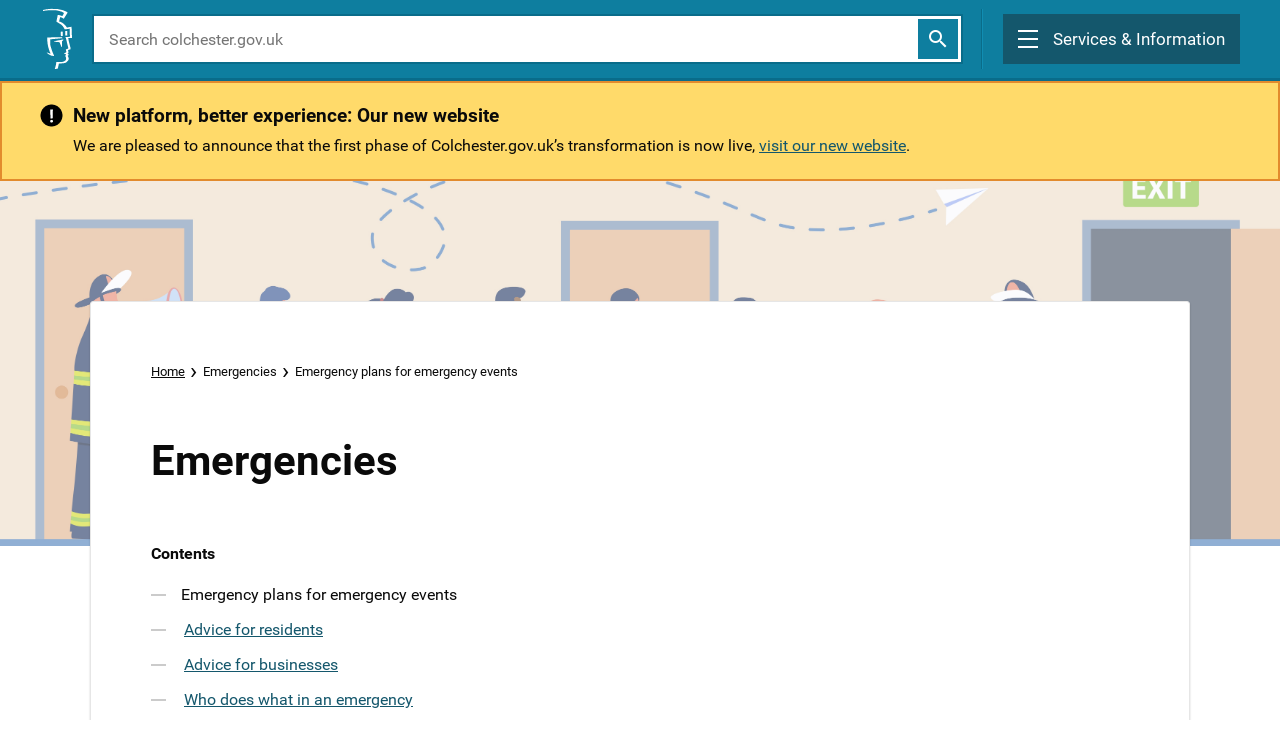

--- FILE ---
content_type: text/html; charset=utf-8
request_url: https://www.colchester.gov.uk/emergencies/
body_size: 24864
content:



<!DOCTYPE html>
<html lang="en-US" data-lang="en-US" crm-lang="en-US" dir="ltr" crm-lcid="1033"
	same-site-mode="None">
<head>
		
		<meta charset="utf-8" /><meta name="viewport" content="width=device-width,&#32;initial-scale=1.0" /><meta http-equiv="X-UA-Compatible" content="IE=edge" />
		<script type="text/javascript" >
				
        </script>
	<title>
	
		Emergencies
		&nbsp;· Colchester City Council
</title>
		
		<script src="/_portal/7b138792-1090-45b6-9241-8f8d96d8c372/Resources/ResourceManager?lang=en-US"></script>
	
	<script type="text/javascript">
        // Refresh all powerBI Iframes on Login in one Iframe
        window.addEventListener('message', function (event) {
            if (event && event.data && event.data == 'refreshPowerBI') {
                $("iframe.powerbi").each(function () {
                    this.src = this.src;
                });
            }
        });

        // Fix for incorrect viewport width setting in IE 10 on Windows Phone 8.
        if (navigator.userAgent.match(/IEMobile\/10\.0/)) {
            var msViewportStyle = document.createElement("style");
            msViewportStyle.appendChild(document.createTextNode("@-ms-viewport{width:auto!important}"));
            document.getElementsByTagName("head")[0].appendChild(msViewportStyle);
        }
    </script>
		
	
		<script>
!function(f,b,e,v,n,t,s)
{if(f.fbq)return;n=f.fbq=function(){n.callMethod?
n.callMethod.apply(n,arguments):n.queue.push(arguments)};
if(!f._fbq)f._fbq=n;n.push=n;n.loaded=!0;n.version='2.0';
n.queue=[];t=b.createElement(e);t.async=!0;
t.src=v;s=b.getElementsByTagName(e)[0];
s.parentNode.insertBefore(t,s)}(window, document,'script',
'https://connect.facebook.net/en_US/fbevents.js');
fbq('init', '1588113332572020');
fbq('track', 'PageView');
</script>
<noscript></noscript><img height="1" width="1" style="display:none" src="https://www.facebook.com/tr?id=1588113332572020&amp;ev=PageView&amp;noscript=1">
<!-- End Meta Pixel Code -->

<link rel="dns-prefetch" href="https://cbc-live-dotgovresources.azurewebsites.net/">
<link rel="dns-prefetch" href="https://cbc-dev-dotgovresources.azurewebsites.net/">
<link rel="dns-prefetch" href="https://cbccrmdata.blob.core.windows.net/">

<meta name="google-site-verification" content="0_bh327yA-LdhKsagI50xdXAbbnuGF6jxnOrh4CsyTk">
<!-- Twitter Tags -->
<meta name="twitter:site" content="@yourcolchester"> 
<meta name="twitter:title" content="Colchester City Council"> 
<meta name="twitter:image" content="https://cbccrmdata.blob.core.windows.net/noteattachment/CBC-null-preview-image-cbc-sharing-image-min.jpg">
<meta name="twitter:image:width" content="512">
<meta name="twitter:image:height" content="512">
<meta name="twitter:card" content="summary_large_image">
          
<!-- Facebook Tags -->
<meta property="og:image" content="https://cbccrmdata.blob.core.windows.net/noteattachment/CBC-null-preview-image-cbc-sharing-image-min.jpg">
<meta property="og:image:width" content="512">
<meta property="og:image:height" content="512">
<meta property="og:title" content="Colchester City Council">

		<link href="/bootstrap.min.css?1561408399000" rel="stylesheet" />

		<link href="https://content.powerapps.com/resource/powerappsportal/dist/font-awesome.bundle-3d8a58a48f.css" onerror="javascript:&#32;var&#32;target&#32;=&#32;event.target;&#32;var&#32;link&#32;=&#32;document.createElement(&#39;link&#39;);&#32;link.crossOrigin&#32;=&#32;target.crossOrigin;&#32;link.href&#32;=&#32;&#39;/dist/font-awesome.bundle-3d8a58a48f.css&#39;;&#32;link.rel&#32;=&#32;&#39;stylesheet&#39;;&#32;target.insertAdjacentElement(&#39;afterend&#39;,link);" rel="stylesheet" />

				<link href="https://content.powerapps.com/resource/powerappsportal/dist/preform.bundle-c7915b3e06.css" onerror="javascript:&#32;var&#32;target&#32;=&#32;event.target;&#32;var&#32;link&#32;=&#32;document.createElement(&#39;link&#39;);&#32;link.crossOrigin&#32;=&#32;target.crossOrigin;&#32;link.href&#32;=&#32;&#39;/dist/preform.bundle-c7915b3e06.css&#39;;&#32;link.rel&#32;=&#32;&#39;stylesheet&#39;;&#32;target.insertAdjacentElement(&#39;afterend&#39;,link);" rel="stylesheet" />


		
			


		
		<link href="/cbc-forms.css?1561408600000" rel="stylesheet" />
<link href="/theme.css?1671036996000" rel="stylesheet" />

		<style type="text/css">@import 'https://cbc-live-dotgovresources.azurewebsites.net/assets/css/templates/master-homepage.css';

body[data-sitemap-state="/"]{

}
.recycling-wrapper, .sidebar-popular, #back-button {
  display:none;
}

.sublinks-card {
  display:none;
}
.sublicks-dis{
  display:block;
}

.hw-card{
height:221px;
}
.tile{
 padding-top:20px;
 padding-left:20px;
}
h3{
padding-bottom:10px;
}

.readmore{
 display:none;
}
.readmore-less{
  display:none;
}

.hide-sublinks{
float: right;
margin-top: -174px
}
.icon-close{
 color: #d24b4b;
 font-size: 2.5rem;
}
ul.sublinks{
 margin-left: -11px;
}
ul.sublinks li {
  margin-bottom: 5px;
 text-decoration:underline;
}</style>
		
		
		
		
	
		
		<link href="https://content.powerapps.com/resource/powerappsportal/dist/pwa-style.bundle-55718a4c0d.css" onerror="javascript:&#32;var&#32;target&#32;=&#32;event.target;&#32;var&#32;link&#32;=&#32;document.createElement(&#39;link&#39;);&#32;link.crossOrigin&#32;=&#32;target.crossOrigin;&#32;link.href&#32;=&#32;&#39;/dist/pwa-style.bundle-55718a4c0d.css&#39;;&#32;link.rel&#32;=&#32;&#39;stylesheet&#39;;&#32;target.insertAdjacentElement(&#39;afterend&#39;,link);" rel="stylesheet" />

		</head>
<body data-sitemap-state="/emergencies/:/"
	data-dateformat="dd/MM/yyyy"
	data-timeformat="h:mm tt"
	data-datetimeformat="dd/MM/yyyy h:mm tt"
	data-app-path="/"
	data-ckeditor-basepath="/js/BaseHtmlContentDesigner/Libs/msdyncrm_/libs/ckeditor/"
	data-case-deflection-url="/_services/search/7b138792-1090-45b6-9241-8f8d96d8c372">


	
		<link href="https://content.powerapps.com/resource/powerappsportal/dist/pcf-style.bundle-373a0f4982.css" onerror="javascript:&#32;var&#32;target&#32;=&#32;event.target;&#32;var&#32;link&#32;=&#32;document.createElement(&#39;link&#39;);&#32;link.crossOrigin&#32;=&#32;target.crossOrigin;&#32;link.href&#32;=&#32;&#39;/dist/pcf-style.bundle-373a0f4982.css&#39;;&#32;link.rel&#32;=&#32;&#39;stylesheet&#39;;&#32;target.insertAdjacentElement(&#39;afterend&#39;,link);" rel="stylesheet" />

			
	
		

	<div id="offlineNotificationBar" class="displayNone">
		<img alt="web" id="web" onerror="javascript:&#32;var&#32;target&#32;=&#32;event.target;&#32;var&#32;img&#32;=&#32;document.createElement(&#39;img&#39;);&#32;img.src&#32;=&#32;&#39;/css/images/web.png&#39;;&#32;img.alt&#32;=&#32;&#39;web&#39;;&#32;img.id&#32;=&#32;&#39;web&#39;&#32;;&#32;target.insertAdjacentElement(&#39;afterend&#39;,img);&#32;target.remove();" src="https://content.powerapps.com/resource/powerappsportal/img/web.png" />
		<div id="message">You&#8217;re offline. This is a read only version of the page.</div>
		<div id="close" onclick="this.parentElement.style.display='none';"><img alt="close" onerror="javascript:&#32;var&#32;target&#32;=&#32;event.target;&#32;var&#32;img&#32;=&#32;document.createElement(&#39;img&#39;);&#32;img.src&#32;=&#32;&#39;/css/images/close.png&#39;;&#32;img.alt&#32;=&#32;&#39;close&#39;;&#32;img.id&#32;=&#32;&#39;&#39;&#32;;&#32;target.insertAdjacentElement(&#39;afterend&#39;,img);&#32;target.remove();" src="https://content.powerapps.com/resource/powerappsportal/img/close.png" /></div>
	</div>

	

	<script type="text/javascript">
        window.DisableCkEditor = window.DisableCkEditor || {};
		DisableCkEditor.Value = 'False';
    </script>

	<script type="text/javascript">
        var enableOmniChannelWidgetWithSiteCopilot = 'False';
        if (enableOmniChannelWidgetWithSiteCopilot === "True" || enableOmniChannelWidgetWithSiteCopilot === "true") {
            const authUrl = window.location.origin + "/_services/auth/portalusertoken";
            const fetchWithRetries = async (url, options, retries) => {
                try {
                    const authResponse = await fetch(url, options);
                    const token = await authResponse.text();
                    sessionStorage['c2Token'] = token;
                } catch (err) {
                    if (retries === 1) throw err;
                    return await fetchWithRetries(url, options, retries - 1);
                }
            };
            fetchWithRetries(authUrl, { method: "POST" }, 4);
        }
    </script>

	<script type="text/javascript">
		var isPvaBotAuthenticated = sessionStorage['isPvaBotAuthenticated'];
		var isPortalUserLoggedIn = 'False';

        if ((isPvaBotAuthenticated != null || isPvaBotAuthenticated != undefined) && isPvaBotAuthenticated != isPortalUserLoggedIn) {
			sessionStorage['triggerPvaBotSignOut'] = true;
			sessionStorage.removeItem('c2Token');
            sessionStorage.removeItem('directLinetoken');
            sessionStorage.removeItem('conversation_Id');

			sessionStorage.removeItem('bot_c2Token');
			sessionStorage.removeItem('botdirectLinetoken');
            sessionStorage.removeItem('botconversation_Id');
		}
		sessionStorage['isPvaBotAuthenticated'] = isPortalUserLoggedIn;
    </script>

	<script type="text/javascript">
		window["CSPSettings"] = window["CSPSettings"] || {};
		window["CSPSettings"].nonce = '';
        window["FabricConfig"] = window["FabricConfig"] || {};
        window["FabricConfig"].mergeStyles = window["FabricConfig"].mergeStyles || {};
		window["FabricConfig"].mergeStyles.cspSettings = window["CSPSettings"];
        window["Microsoft"] = window["Microsoft"] || {};
		window["Microsoft"].Dynamic365 = {
			Portal: {
				
				User: {
					userName: '',
					firstName: '',
					lastName: '',
					email: '',
					contactId: '',
					userRoles: [],
				},
				
				version: '9.7.9.55',
				type: 'CustomerPortal',
				id: 'd40aeee5-a782-45ad-8f5a-540d634ba4ad', 
				geo: 'EUR', 
				tenant: 'daf70df5-6c4c-41cd-8dc3-738fa9579b30', 
				correlationId: 'c825a081-818f-4e10-b008-cc3abad2a377',
                orgEnvironmentId: 'efbd3f6a-b35b-4c29-95dd-3ec5131e4974',
                orgId: '9784c9c2-bd8f-4588-922b-b727d4a027b1',
                portalProductionOrTrialType: 'Production',
                isTelemetryEnabled: 'True',
                InstrumentationSettings: {
                    instrumentationKey: '197418c5cb8c4426b201f9db2e87b914-87887378-2790-49b0-9295-51f43b6204b1-7172',
                    collectorEndpoint: 'https://eu-mobile.events.data.microsoft.com/OneCollector/1.0/'
                },
                timerProfileForBatching: 'NEAR_REAL_TIME',
                activeLanguages: ["en-US"],
                isClientApiEnabled: 'True'
            }
        };

		window["Microsoft"].Dynamic365.Portal.onPagesClientApiReady = (callback) => {
			return new Promise((resolve, reject) => {
				let isComplete = false;
				let timeoutId;
				const timeoutInterval = 10000;
		
				function handleReady() {
					if (!isComplete && window.$pages) {
						isComplete = true;
						clearTimeout(timeoutId);
						try {
							if (typeof callback === "function") {
								callback(window.$pages);
							}
						} catch (e) {
							console.error("onPagesClientApiReady callback error:", e);
						}
						resolve(window.$pages); // should we reject if callback throws an error
					}
				}
		
				if (window.$pages) {
					handleReady();
					return;
				}
		
				function sdkListener() {
					handleReady();
					window.removeEventListener('pagesSDKInitialized', sdkListener);
				}
		
				window.addEventListener('pagesSDKInitialized', sdkListener);
		
				timeoutId = setTimeout(() => {
					if (!isComplete) {
						window.removeEventListener('pagesSDKInitialized', sdkListener);
						if (window.$pages) {
							handleReady();
						} else {
							isComplete = true;
							reject(new Error('window.$pages not available.'));
						}
					}
				}, timeoutInterval);
			});
		};

        // Mark request not cacheable if Dynamics365PortalAnalytics cookie is being refreshed by the server or if the cookie in request header is invalid
		

        // For client side telemetry intializing Dynamics365PortalAnalytics cookie object
		
        window["Microsoft"].Dynamic365.Portal.dynamics365PortalAnalytics = 'a4unjbl0OCa6pJ6XsNRR65kRHna93sPnEkWj9aW6hB4SRK6-y150NQx5xaNCJa-XeRsfgjmW5l_CLO1T1OFPyyXUK5H_udhLcIbpUmeNPhvgl8o0i6KYG2Qys0fYx3WZFikTMzDcYJ3n3VP6CI3INQ2'; // CodeQL [SM00430] False Positive: only alphanumeric chars allowed, for non-alphanumeric char it will return INVALID_CHARACTERS_IN_COOKIE 
		

	</script>
	
	<script type="text/javascript">

		
    </script>

	
		







<style>
/**.ab-signin-up *,
#cbc-profile-action ul,
#cbc-profile-action p{
   display: none !important;
}**/

/* most popular articles, hide image */

.list-group .recent-articles .img-wrap {
  display: none;
}

</style>

<div class="hidden cbc-test-div  "></div>








  


<div id="myips" style="display:none" data-devip="185.25.58.204,109.169.6.135,86.14.185.51,88.105.191.20,92.24.233.31,88.105.178.242,85.211.140.135"></div>
<div id="cbcontent" style="display:none" data-confilter=""></div>
<div id="cbcsubject" style ="display:none" data-cbcsubjectfilter=""></div>
<div id="mainsubject" style ="display:none" data-mainsubject="no banner"></div>
<div id="hide-kb"  style="display" data-specifickb=""></div>
<noscript><iframe src="https://www.googletagmanager.com/ns.html?id=GTM-MH3S69H"
height="0" width="0" style="display:none;visibility:hidden"></iframe></noscript>
<script>
 document.addEventListener("DOMContentLoaded", function() {
 //https://api.ipstack.com/check?access_key = fc5f05d0284903f092b440575839a009 & callback =
    jQuery.getJSON('', function(data) {
     //var ips =$("#myips").data("devip");
     var iparray = ips.split(",");
     var content = $("#cbcontent").data("confilter");
     var contentarray = content.split(",");
     var cbcar =$( "#cbc-ar" ).hasClass( "arnum" );
     var cbcsubjectfilter =$("#cbcsubject").data("cbcsubjectfilter");
     var subjectarray = cbcsubjectfilter.split(",");
     //kb cat details
     var cbccat =$("#cbcipcat").data("cbcipcat");
     var hidekb = $("#hide-kb").data("specifickb");
     //console.log(hidekb);
    //console.log(JSON.stringify(data, null, 2));
     if(iparray !=""){
     //console.log(data.ip);
     if(iparray.indexOf(data.ip) == -1){
         if(cbcar){
           var cbcarnum =$("#cbc-ar").data("cbc-arnum");
           var gq = getquerry()["id"];
            console.log(gq);
            console.log(contentarray.indexOf(cbcarnum));
            for(var i=0; i< contentarray.length; i++){
             if(contentarray[i] == gq){
               window.location.href = 'http://www.colchester.gov.uk/splash';
             }
            }
         }
         else if(subjectarray=="" && contentarray =="" ){
           //console.log(subjectarray==""); 
           window.location.href = 'http://www.colchester.gov.uk/splash';
         }
         //content loop
         for(var i=0; i< contentarray.length; i++){
           if(contentarray[i] == window.location.pathname){
             //console.log("pathname");
            window.location.href = 'http://www.colchester.gov.uk/splash';
           }
          }
          //subject loop
          for(var i=0; i< subjectarray.length; i++){
           if(subjectarray[i] == $("#mainsubject").data("mainsubject") || subjectarray[i] == cbccat || subjectarray[i] == hidekb ){
            console.log("subject");
             window.location.href = 'http://www.colchester.gov.uk/splash';
           }
          } 
        }
     }
        
    });
  });
  
    function getquerry() {
      var vars = [],
          hash;
      var hashes = window.location.href.slice(window.location.href.indexOf('?') + 1).split('&');
      for (var i = 0; i < hashes.length; i++) {
          hash = hashes[i].split('=');
          vars.push(hash[0]);
          vars[hash[0]] = hash[1];
      }
      return vars;
  }
  
</script>













<script>
document.body.classList.add('');
 <!--document.getElementsByClassName('skyline-animation')[0].classList.add('animate-in');-->
</script>







   


<style>

#page {
    margin-top: 81px !important;
}

@media (min-width: 800px) {
    #page.page-home {
        margin-top: 126px!important;
    }
}


   
        
        

        
     

</style>

<!-- Start of ChatBot (www.chatbot.com) code -->
<script type="text/javascript">
   window.__be = window.__be || {};
window.__be.id = "5f5a0e10a67b6c000744c6e4";
(function () {
  const pages = [
    "https://www.colchester.gov.uk/recycling-and-rubbish-new/",
    "https://www.colchester.gov.uk/waste-and-recycling-spa/?action=Report",
    "https://www.colchester.gov.uk/waste-and-recycling-spa/?action=Check",
    "https://www.colchester.gov.uk/waste-and-recycling-spa/?action=Pay",
    "https://www.colchester.gov.uk/waste-and-recycling-spa/?action=Order",
    "https://www.colchester.gov.uk/waste-and-recycling-spa/?action=Book",
    "https://www.colchester.gov.uk/info/category/?id=recycling-rubbish",
    "https://www.colchester.gov.uk/info/category/?id=new-rubbish-collections",
    "https://www.colchester.gov.uk/info/cbc-article/?catid=new-rubbish-collections&id=KA-02415",
    "https://www.colchester.gov.uk/info/cbc-article/?catid=new-rubbish-collections&id=KA-01022",
    "https://www.colchester.gov.uk/info/cbc-article/?catid=new-rubbish-collections&id=KA-01024",
    "https://www.colchester.gov.uk/info/cbc-article/?catid=new-rubbish-collections&id=KA-01027",
    "https://www.colchester.gov.uk/info/cbc-article/?catid=new-rubbish-collections&id=KA-01028",
    "https://www.colchester.gov.uk/info/cbc-article/?catid=new-rubbish-collections&id=KA-01039",
    "https://www.colchester.gov.uk/info/cbc-article/?catid=new-rubbish-collections&id=KA-01083",
    "https://www.colchester.gov.uk/info/cbc-article/?catid=new-rubbish-collections&id=KA-01040",
    "https://www.colchester.gov.uk/info/cbc-article/?catid=new-rubbish-collections&id=KA-01074",
    "https://www.colchester.gov.uk/info/cbc-article/?catid=new-rubbish-collections&id=KA-03021",
    "https://www.colchester.gov.uk/info/category/?id=putting-your-rubbish-out",
    "https://www.colchester.gov.uk/info/cbc-article/?catid=putting-your-rubbish-out&id=KA-02545",
    "https://www.colchester.gov.uk/info/cbc-article/?catid=putting-your-rubbish-out&id=KA-01069",
    "https://www.colchester.gov.uk/info/cbc-article/?catid=putting-your-rubbish-out&id=KA-01029",
    "https://www.colchester.gov.uk/info/cbc-article/?catid=putting-your-rubbish-out&id=KA-01046",
    "https://www.colchester.gov.uk/info/cbc-article/?catid=putting-your-rubbish-out&id=KA-01068",
    "https://www.colchester.gov.uk/info/cbc-article/?catid=putting-your-rubbish-out&id=KA-01242",
    "https://www.colchester.gov.uk/info/cbc-article/?catid=putting-your-rubbish-out&id=KA-01084",
    "https://www.colchester.gov.uk/info/cbc-article/?catid=putting-your-rubbish-out&id=KA-01031",
    "https://www.colchester.gov.uk/info/cbc-article/?catid=putting-your-rubbish-out&id=KA-01072",
    "https://www.colchester.gov.uk/info/cbc-article/?catid=putting-your-rubbish-out&id=KA-01032",
    "https://www.colchester.gov.uk/info/cbc-article/?catid=putting-your-rubbish-out&id=KA-01048",
    "https://www.colchester.gov.uk/info/cbc-article/?catid=putting-your-rubbish-out&id=KA-01418",
    "https://www.colchester.gov.uk/info/category/?id=recycling-centres",
    "https://www.colchester.gov.uk/info/cbc-article/?catid=recycling-centres&id=KA-01075",
    "https://www.colchester.gov.uk/info/cbc-article/?catid=recycling-centres&id=KA-01079",
    "https://www.colchester.gov.uk/info/cbc-article/?catid=recycling-centres&id=KA-01080",
    "https://www.colchester.gov.uk/info/category/?id=help-with-collections",
    "https://www.colchester.gov.uk/info/cbc-article/?catid=help-with-collections&id=KA-01066",
    "https://www.colchester.gov.uk/info/cbc-article/?catid=help-with-collections&id=KA-01081",
    "https://www.colchester.gov.uk/info/cbc-article/?catid=help-with-collections&id=KA-01082",
    "https://www.colchester.gov.uk/info/category/?id=special-collections",
    "https://www.colchester.gov.uk/info/cbc-article/?catid=special-collections&id=KA-03195",
    "https://www.colchester.gov.uk/info/cbc-article/?catid=special-collections&id=KA-01012",
    "https://www.colchester.gov.uk/info/cbc-article/?catid=special-collections&id=KA-01035",
    "https://www.colchester.gov.uk/info/cbc-article/?catid=special-collections&id=KA-01071",
    "https://www.colchester.gov.uk/info/category/?id=events-projects",
    "https://www.colchester.gov.uk/info/cbc-article/?catid=events-projects&id=KA-02526",
    "https://www.colchester.gov.uk/info/cbc-article/?catid=events-projects&id=KA-02829",
    "https://www.colchester.gov.uk/info/cbc-article/?catid=events-projects&id=KA-01077",
    "https://www.colchester.gov.uk/info/cbc-article/?catid=events-projects&id=KA-01076",
  ];

  if (pages.indexOf(window.location.href) === -1) return;

  var be = document.createElement("script");
  be.type = "text/javascript";
  be.async = true;
  be.src =
    ("https:" == document.location.protocol ? "https://" : "http://") +
    "cdn.chatbot.com/widget/plugin.js";
  var s = document.getElementsByTagName("script")[0];
  s.parentNode.insertBefore(be, s);
})();

</script>
<!-- End of ChatBot code -->






<header class="new-template-updated" >
  <nav class="new-header 
     
        
        

        
     
    " id="header">
    <div class="overlay" id="overlay"></div>

    <header class="header">
      <div class="header-container">

        
            <a class="header-logo" role="link" href="/" >
              <img
                src="https://cbc-live-dotgovresources.azurewebsites.net/assets/images/logo.svg"
                alt="colchester.gov.uk logo"
                class="header-logo-icon"
              />
              <div style="opacity: 0; margin: 10px !important;" class="header-logo-seperator"></div>
              <div class="header-logo-text">
                Colchester
                <div>City Council</div>
              </div>
            </a>

            <style>
            @media (min-width: 800px) {
                .new-header.homepage .header-logo-text {
                    font-size: 24px !important;
                    line-height: 28px !important;
                }
                @media (min-width: 800px) {
                    .new-header .header-logo-icon {
                        width: 32px !important;
                    }
            </style>


            <div class="header-search-container">
               <div class="header-search-open" id="header_search_open" role="button" aria-label="show search">
                    <i class="icon-search header-search-open-icon" style="color: #fff !important;"></i>
                </div>

                <div class="header-search">
                  <form role="search" method="GET" action="/search/">
                    <input
                      name="q"
                      type="text"
                      class="header-search-input"
                      placeholder="Search colchester.gov.uk"
                      aria-label="search colchester.gov.uk"
                    />
                    <button type="submit" class="header-search-button" aria-label="submit">
                        <i class="icon-search homepage-search-icon" ></i>
                    </button>
                  </form>
                </div>

            </div>
      



        <div class="header-menu" id="menu-button" role="button" aria-expanded="false" aria-controls="menu" tabindex="0" aria-label="Main menu">
          <div class="header-menu-burger" >
            <div></div>
            <div></div>
            <div></div>
          </div>
          <div class="header-menu-text">Services & Information</div>
        </div>
      </div>



    </header>

    <div class="menu" id="menu" style="position: fixed;">
      <div class="menu-mobile">
        <div class="menu-mobile-search">
           <form role="search" method="GET" action="/search/">
              <input
                name="q"
                type="text"
                class="menu-mobile-search-input"
                placeholder="Search colchester.gov.uk"
                aria-label="search colchester.gov.uk"
              />
              <button class="menu-mobile-search-button" aria-label="submit">
                <i class="icon-search homepage-search-icon"></i>
              </button>
            </form>
        </div>

        <ul class="menu-mobile-list">
          <li>  
            <div class="menu-mobile-icon-container">
                <span class="menu-mobile-icon">
                    <i class="fa fa-arrow-down" aria-hidden="true"></i>
                </span>
            </div>
            <a href="/council-services">View all our services by A-Z</a>
           </li>
          <li>
            <div class="menu-mobile-icon-container">
                <span class="menu-mobile-icon">
                    <i class="fa fa-arrow-down" aria-hidden="true"></i>
                </span>
            </div>
            <a href="/business">Business</a>
          </li>
          <li>
            <div class="menu-mobile-icon-container">
                <span class="menu-mobile-icon">
                    <i class="fa fa-arrow-down" aria-hidden="true"></i>
                </span>
            </div>
            <a href="/our-council">Your Council</a>
          </li>
          <li>
            <div class="menu-mobile-icon-container">
                <span class="menu-mobile-icon">
                    <i class="fa fa-arrow-down" aria-hidden="true"></i>
                </span>
            </div>
            <a href="/latest-news/">Latest News</a>
          </li>

          
            

                <li>
                    <div class="menu-mobile-icon-container menu-mobile-icon-container-user">
                        <span class="menu-mobile-icon">
                            <svg width="20px" height="20px" viewBox="0 0 19 19" version="1.1" xmlns:xlink="http://www.w3.org/1999/xlink" xmlns="http://www.w3.org/2000/svg">
                              <g id="Group-9" transform="translate(0.1000977 0.09997559)">
                                <g id="Group-10">
                                  <path d="M18 9.02201C18 4.0489 13.9511 0 9.02201 0C4.0489 0 0 4.0489 0 9.02201C0 13.9511 4.0489 18 9.02201 18C13.9511 18 18 13.9511 18 9.02201ZM9.02201 9.50611C12.0147 9.50611 14.4792 11.8386 14.7433 14.7873C16.2396 13.291 17.1638 11.2665 17.1638 9.02201C17.1638 4.489 13.511 0.836186 9.02201 0.836186C4.489 0.836186 0.836186 4.489 0.836186 9.02201C0.836186 11.2665 1.76039 13.291 3.25672 14.7873C3.52078 11.8386 5.98533 9.50611 9.02201 9.50611ZM9.02201 10.3423C11.8386 10.3423 14.0391 12.6748 13.9071 15.4914C12.5428 16.5477 10.8264 17.1638 9.02201 17.1638C7.17359 17.1638 5.45721 16.5477 4.09291 15.4914C3.96088 12.6748 6.16137 10.3423 9.02201 10.3423Z" id="Shape" fill="#FFFFFF" fill-rule="evenodd" stroke="#FFFFFF" stroke-width="0.2" />
                                  <path d="M6.63158 3.31579C6.63158 1.46842 5.12654 0 3.33931 0C1.50504 0 0 1.46842 0 3.31579C0 5.11579 1.50504 6.63158 3.33931 6.63158C5.12654 6.63158 6.63158 5.11579 6.63158 3.31579ZM0.893617 3.31579C0.893617 1.94211 1.97536 0.9 3.33931 0.9C4.65622 0.9 5.73796 1.94211 5.73796 3.31579C5.73796 4.64211 4.65622 5.73158 3.33931 5.73158C1.97536 5.73158 0.893617 4.64211 0.893617 3.31579Z" transform="translate(5.68421 1.894737)" id="Shape" fill="#FFFFFF" fill-rule="evenodd" stroke="#FFFFFF" stroke-width="0.2" />
                                </g>
                              </g>
                            </svg>
                        </span>
                    </div>
                    <a href="/service-signin/">Sign in / Register</a>
                </li>

            
          
          
        </ul>
      </div>

      <div class="menu-desktop">
        <div class="menu-desktop-links">
          <div class="menu-desktop-links-left">
            <h2 class="menu-desktop-links-header">Services</h2>
            <ul class="menu-desktop-links-list">

              <li>
                <div class="menu-desktop-icon-container">
                    <span class="menu-desktop-icon">
                        <i class="fa fa-arrow-down" aria-hidden="true"></i>
                    </span>
                </div>
                <a href="/planning/">Planning</a> | <a href="/building-control">Building control</a> | <a href="/local-land-charges">Local land charges</a>
              </li>
              <li>
                <div class="menu-desktop-icon-container">
                    <span class="menu-desktop-icon">
                        <i class="fa fa-arrow-down" aria-hidden="true"></i>
                    </span>
                </div>
                <a href="/recycling-and-rubbish">Recycling and rubbish</a>
              </li>
              <li>
                <div class="menu-desktop-icon-container">
                    <span class="menu-desktop-icon">
                        <i class="fa fa-arrow-down" aria-hidden="true"></i>
                    </span>
                </div>
                <a href="/sustainability/what-you-can-do/?id=&page=rubbish--and--recycling--in--colchester#rubbish--and--recycling--in--colchester">Climate change and sustainability</a>
              </li>
              <li>
              <li>
                <div class="menu-desktop-icon-container">
                    <span class="menu-desktop-icon">
                        <i class="fa fa-arrow-down" aria-hidden="true"></i>
                    </span>
                </div>
                <a href="/council-tax">Council Tax</a>
              </li>
              <li>
                <div class="menu-desktop-icon-container">
                    <span class="menu-desktop-icon">
                        <i class="fa fa-arrow-down" aria-hidden="true"></i>
                    </span>
                </div>
                <a href="/housing-benefit-and-lcts/">Benefits and support</a>
              </li>
              <li>
                <div class="menu-desktop-icon-container">
                    <span class="menu-desktop-icon">
                        <i class="fa fa-arrow-down" aria-hidden="true"></i>
                    </span>
                </div>
                <a href="/make-a-payment/">Make a payment</a>
              </li>
                <li>
                <div class="menu-desktop-icon-container">
                    <span class="menu-desktop-icon">
                        <i class="fa fa-arrow-down" aria-hidden="true"></i>
                    </span>
                </div>
                <a href="/elections/">Elections</a>
              </li>
              <li>
                <div class="menu-desktop-icon-container">
                    <span class="menu-desktop-icon">
                        <i class="fa fa-arrow-down" aria-hidden="true"></i>
                    </span>
                </div>
                <a href="/housing">Housing</a>
              </li>
              <li>
                <div class="menu-desktop-icon-container">
                    <span class="menu-desktop-icon">
                        <i class="fa fa-arrow-down" aria-hidden="true"></i>
                    </span>
                </div>
                <a href="/our-community">Your local community</a>
              </li>
              <li>
                <div class="menu-desktop-icon-container">
                    <span class="menu-desktop-icon">
                        <i class="fa fa-arrow-down" aria-hidden="true"></i>
                    </span>
                </div>
                <a href="/parking-and-travel">Parking and travel</a>
              </li>
              <li>
                <div class="menu-desktop-icon-container">
                    <span class="menu-desktop-icon">
                        <i class="fa fa-arrow-down" aria-hidden="true"></i>
                    </span>
                </div>
                <a href="/environmental-protection/">Environmental Protection</a>
              </li>
              <li>
                <div class="menu-desktop-icon-container">
                    <span class="menu-desktop-icon">
                        <i class="fa fa-arrow-down" aria-hidden="true"></i>
                    </span>
                </div>
                <a href="https://www.visitcolchester.com">Leisure, events and museums</a>
              </li>
            </ul>
          </div>

          <div class="menu-desktop-links-right">
            <h2 class="menu-desktop-links-header">Information</h2>
            <ul class="menu-desktop-links-list">
              <li>
                <div class="menu-desktop-icon-container">
                    <span class="menu-desktop-icon">
                        <i class="fa fa-arrow-down" aria-hidden="true"></i>
                    </span>
                </div>
                <a href="/business">Business</a>
              </li>
              <li>
                <div class="menu-desktop-icon-container">
                    <span class="menu-desktop-icon">
                        <i class="fa fa-arrow-down" aria-hidden="true"></i>
                    </span>
                </div>
                <a href="/our-council">Your Council</a>
              </li>
                <li>
                <div class="menu-desktop-icon-container">
                    <span class="menu-desktop-icon">
                        <i class="fa fa-arrow-down" aria-hidden="true"></i>
                    </span>
                </div>
                <a href="/gethelp/report-online/">Report online</a>
              </li>
              <li>
                <div class="menu-desktop-icon-container">
                    <span class="menu-desktop-icon">
                        <i class="fa fa-arrow-down" aria-hidden="true"></i>
                    </span>
                </div>
                <a href="/gethelp/apply-online/">Apply online</a>
              </li>
              <li>
                <div class="menu-desktop-icon-container">
                    <span class="menu-desktop-icon">
                        <i class="fa fa-arrow-down" aria-hidden="true"></i>
                    </span>
                </div>
                <a href="/latest-news/">Latest news</a>
              </li>
            </ul>

            <h2 class="menu-desktop-links-header">Your account</h2>
            <ul class="menu-desktop-links-list">

            
                

                    <li>
                        <div class="menu-desktop-icon-container">
                    <span class="menu-desktop-icon">
                                <i class="fa fa-arrow-down" aria-hidden="true"></i>
                            </span>
                        </div>
                        <a href="/service-signin/">Sign In</a>
                    </li>
                    <li>
                        <div class="menu-desktop-icon-container">
                    <span class="menu-desktop-icon">
                                <i class="fa fa-arrow-down" aria-hidden="true"></i>
                            </span>
                        </div>
                        <a href="/service-signin/">Register</a>
                    </li>

                
            

            </ul>
          </div>
        </div>
        <div class="menu-desktop-bottom">
          <img
            src="https://cbc-live-dotgovresources.azurewebsites.net/assets/images/logo.svg"
            alt=""
            class="menu-desktop-bottom-icon"
          />
          <div class="menu-desktop-bottom-seperator"></div>

          <div class="menu-desktop-bottom-text">
            <div>Can't find the service you are looking for?</div>
            <a href="/council-services">View all our services by A-Z</a>
          </div>
        </div>

        <div class="menu-desktop-close" id="desktop-menu-button" role="button" tabindex="0" aria-label="Close menu"></div>

      </div>
    </div>
  </nav>
</header>

<div id="page" class="small-12 large-12 columns 

 
        
        

        
     

">




<!-- pages without the banner -->


  

       
     
     
        
           
        <div class="new-template-updated">
    <div class="notice-homepage" role="region" aria-label="Important notice" style="background:#ffcc33ba;">
        <div class="notice-homepage-container">
           
            <div class="notice-homepage-icon">
                <span>
                    <svg width="23px" height="24px" viewBox="0 0 23 24" version="1.1" xmlns:xlink="http://www.w3.org/1999/xlink" xmlns="http://www.w3.org/2000/svg">
                     
                        <g id="Icon-/-Important-/-Grey-1200" transform="translate(0.5 0.5)">
                            <path d="M11 22C17.0751 22 22 17.0751 22 11C22 4.92487 17.0751 0 11 0C4.92487 0 0 4.92487 0 11C0 17.0751 4.92487 22 11 22Z" transform="translate(0 1)" id="Oval" fill="inherit" stroke="none"></path>
                            <g id="!" fill="#FFFFFF">
                                <path d="M12.1118 14.9697L10.0024 14.9697L9.70361 6.10156L12.4106 6.10156L12.1118 14.9697ZM11.0571 16.3584Q11.6987 16.3584 12.0898 16.7363Q12.481 17.1143 12.481 17.7031Q12.481 18.2832 12.0898 18.6611Q11.6987 19.0391 11.0571 19.0391Q10.4243 19.0391 10.0332 18.6611Q9.64209 18.2832 9.64209 17.7031Q9.64209 17.123 10.0332 16.7407Q10.4243 16.3584 11.0571 16.3584Z"></path>
                            </g>
                        </g>
                    </svg>
                </span>
            </div>
            <div class="notice-homepage-content">            
                  <h2 id="title-container" class="notice-homepage-heading"></h2>

<p id="message-container"></p>

<script>
document.addEventListener('DOMContentLoaded', function() { 

    // Edit startDate and expirationDate times that maintenance message needs to be displayed
    var startDate = new Date('December 01, 2025 07:00:00'); // Start date/time
    var expirationDate = new Date('January 31, 2026 17:00:00'); // End date/time
    
    var currentDate = new Date();
    var messageContainer = document.getElementById('message-container');
    var titleContainer = document.getElementById('title-container');

    if (currentDate > startDate && currentDate < expirationDate) {
        // Maintenance message
        titleContainer.innerHTML = 'New platform, better experience: Our new website';
        messageContainer.innerHTML = 'We are pleased to announce that the first phase of Colchester.gov.uk’s transformation is now live, <a href="https://www.new.colchester.gov.uk/" target="_blank">visit our new website</a>.';

        // Regular message  = 'Some of our systems will be unavailable on Saturday 12 July due to scheduled maintenance. Services including our online map facility, Environmental Protection, Licensing, Food Safety and Hygiene, Food Business, Private Housing, Disabled Facilities Grants, and Health and Safety may be impacted during this period. We appreciate your patience during this time and apologise for any inconvenience.';
    } else {
        // Default message
        titleContainer.innerHTML = 'Cost of living support';
        messageContainer.innerHTML = 'Colchester City Council is providing <a href="https://www.colchester.gov.uk/cost-of-living-support/">support for residents</a> facing the cost of living crisis.';
    }
});


</script>                             
                            
             </div>
            </div>  
        </div>
    </div>         
          
            
            
        
    

















     

    
    

     
    

    
    


    
        
            
            
                
            
        
    











<div id="cbc-page-wrap" class="colch-series-page-template" data-page-url="/emergencies/">



	

	<!-- add anti-forgery token-->
	<div id="antiforgerytoken" data-url="/_layout/tokenhtml"></div>

	
			<!-- Client Telemetry init if telemetry enabled-->
			<script onerror="javascript:&#32;var&#32;target&#32;=&#32;event.target;&#32;var&#32;script&#32;=&#32;document.createElement(&#39;script&#39;);&#32;script.crossOrigin&#32;=&#32;target.crossOrigin;&#32;script.src&#32;=&#32;&#39;/dist/client-telemetry.bundle-f9f45b65a6.js&#39;;&#32;script.type&#32;=&#32;&#39;text/javascript&#39;;&#32;target.insertAdjacentElement(&#39;afterend&#39;,script);" src="https://content.powerapps.com/resource/powerappsportal/dist/client-telemetry.bundle-f9f45b65a6.js" type="text/javascript"></script>

		
	
		<!-- Client Telemetry Wrapper init -->
		<script onerror="javascript:&#32;var&#32;target&#32;=&#32;event.target;&#32;var&#32;script&#32;=&#32;document.createElement(&#39;script&#39;);&#32;script.crossOrigin&#32;=&#32;target.crossOrigin;&#32;script.src&#32;=&#32;&#39;/dist/client-telemetry-wrapper.bundle-633e70f51b.js&#39;;&#32;script.type&#32;=&#32;&#39;text/javascript&#39;;&#32;target.insertAdjacentElement(&#39;afterend&#39;,script);" src="https://content.powerapps.com/resource/powerappsportal/dist/client-telemetry-wrapper.bundle-633e70f51b.js" type="text/javascript"></script>

		<script>
			window.clientLogWrapper = new ClientLogWrapper();
		</script>
		<script onerror="javascript:&#32;var&#32;target&#32;=&#32;event.target;&#32;var&#32;script&#32;=&#32;document.createElement(&#39;script&#39;);&#32;script.crossOrigin&#32;=&#32;target.crossOrigin;&#32;script.src&#32;=&#32;&#39;/dist/preform.moment_2_29_4.bundle-4fdd3f639b.js&#39;;&#32;script.type&#32;=&#32;&#39;text/javascript&#39;;&#32;target.insertAdjacentElement(&#39;afterend&#39;,script);" src="https://content.powerapps.com/resource/powerappsportal/dist/preform.moment_2_29_4.bundle-4fdd3f639b.js" type="text/javascript"></script>

		

		<script onerror="javascript:&#32;var&#32;target&#32;=&#32;event.target;&#32;var&#32;script&#32;=&#32;document.createElement(&#39;script&#39;);&#32;script.crossOrigin&#32;=&#32;target.crossOrigin;&#32;script.src&#32;=&#32;&#39;/dist/pcf-dependency.bundle-805a1661b7.js&#39;;&#32;script.type&#32;=&#32;&#39;text/javascript&#39;;&#32;target.insertAdjacentElement(&#39;afterend&#39;,script);" src="https://content.powerapps.com/resource/powerappsportal/dist/pcf-dependency.bundle-805a1661b7.js" type="text/javascript"></script>

							   <script onerror="javascript:&#32;var&#32;target&#32;=&#32;event.target;&#32;var&#32;script&#32;=&#32;document.createElement(&#39;script&#39;);&#32;script.crossOrigin&#32;=&#32;target.crossOrigin;&#32;script.src&#32;=&#32;&#39;/dist/pcf.bundle-b48d7dca38.js&#39;;&#32;script.type&#32;=&#32;&#39;text/javascript&#39;;&#32;target.insertAdjacentElement(&#39;afterend&#39;,script);" src="https://content.powerapps.com/resource/powerappsportal/dist/pcf.bundle-b48d7dca38.js" type="text/javascript"></script>

							   <script onerror="javascript:&#32;var&#32;target&#32;=&#32;event.target;&#32;var&#32;script&#32;=&#32;document.createElement(&#39;script&#39;);&#32;script.crossOrigin&#32;=&#32;target.crossOrigin;&#32;script.src&#32;=&#32;&#39;/dist/pcf-extended.bundle-b0e01b5622.js&#39;;&#32;script.type&#32;=&#32;&#39;text/javascript&#39;;&#32;target.insertAdjacentElement(&#39;afterend&#39;,script);" src="https://content.powerapps.com/resource/powerappsportal/dist/pcf-extended.bundle-b0e01b5622.js" type="text/javascript"></script>

						
	<div class="new-template-updated 
     



    
">

     




    

    

    <div class="banner-generic" style="background-image: url('https://cbccrmdata.blob.core.windows.net/noteattachment/CBC-Emergencies-banner-Emergencies-banner-shutterstock_2024500502.jpg')">
  <div class="new-template" style="background-color: rgba(245, 246, 251, .4); width: 100%; height: 100%;">
  
  </div>
</div>



    <div class="page-container">
        <main>

             
  

 
  

  

 







 
          
          





            <div class="page">
                

 


 




    








<nav aria-label="Breadcrumb" class="page-breadcrumb">
    
        

        
        

        

            <a class="page-breadcrumb-block" href="/">
                <span>Home</span>
            </a>

        

    
        

        
        

        

            <a 
            class="
                page-breadcrumb-block
                 disabled 
            " 
                

                    
            >
                <span>Emergencies</span>
            </a>

            

        

    

    

    
        <a class="page-breadcrumb-block disabled" aria-current="page">
            <span>Emergency plans for emergency events</span>
        </a>
    
</nav>

                <div class="page-row">
                    <div class="page-content">
                        <h1 class="heading-xl-grey1200"><strong>Emergencies</strong></h1>

<div class="list-content-links">
    <p class="list-content-links-title" id="series-contents-title"><strong>Contents</strong></p>     
        
    <ul role="navigation" aria-labelledby="series-contents-title">
        
            

            

                  
                
              
            

            <li  aria-current >

                
                    Emergency plans for emergency events
                
            </li>
        
            

            

                  
                
              
            

            <li >

                
                    <a href="/emergencies/?id=&page=advice--for--residents">Advice for residents</a>
                
            </li>
        
            

            

                  
                
              
            

            <li >

                
                    <a href="/emergencies/?id=&page=advice--for--businesses">Advice for businesses</a>
                
            </li>
        
            

            

                  
                
              
            

            <li >

                
                    <a href="/emergencies/?id=&page=who--does--what--in--an--emergency">Who does what in an emergency</a>
                
            </li>
        
            

            

                  
                
              
            

            <li >

                
                    <a href="/emergencies/?id=&page=emergency--contacts">Emergency contacts</a>
                
            </li>
        
            

            

                  
                
              
            

            <li >

                
                    <a href="/emergencies/?id=&page=latest--emergency--information">Latest emergency information</a>
                
            </li>
        
    </ul>
</div>

                    </div>

                    <div class="page-sidebar"></div>
                </div>

                <div class="page-row">

                      <div class="page-content">
  <hr class="page-hr">

    <div style="position: relative">
        <span id="Latest--emergency--information" class="page-offsetID"></span>
    </div>

    <h2 class="heading-l-grey1200">Emergency plans for emergency events</h2>
     
    <div class="article-content">
        <div class="editable-content">
            <p>Our Emergency Planning Team works to ensure there are emergency plans in place to respond to emergency events.</p>

<p>Major emergencies can happen with little or no warning and have the potential to seriously disrupt the lives of individuals and communities.</p>

<p>A major emergency is something that seriously affects people, buildings or the environment and could include transport accidents, major fire, severe weather such as heavy snow, flooding or high winds and health alerts.</p>

<p>Our Emergency Planning Team ensure there are emergency plans in place. We also work with local communities to help them create their own plans and ensure residents and businesses have the required information before, during and after an event.</p>

<h2>Emergency plans</h2>

<p>We work closely with Essex County Council, the emergency services and other agencies and neighbouring districts to regularly assess the threats and risks to the communities within the city. This helps us to prepare emergency plans to respond to incidents and help communities recover after an event.</p>

<p>All agencies which are involved in this process are represented on the Essex Resilience Forum (ERF), which acts as a county-wide co-ordinating group.</p>

<p>This involves:</p>

<ul>
	<li>identifying any potential risks</li>
	<li>assessing the likelihood of an incident occurring</li>
	<li>assessing the severity of its effect</li>
	<li>looking at what we can do to reduce the chances of the incident occurring</li>
	<li>agreeing who does what in response to an incident</li>
	<li>carrying out any necessary training and exercising</li>
	<li>regularly reviewing the plans</li>
</ul>

<h2>Emergency rest centres</h2>

<p>One of our biggest roles in a major incident is to provide emergency accommodation.<br>
<br>
This could be for people who have been evacuated from their homes or who have been involved in the incident but are uninjured. It could also be for people who cannot access their homes because an incident is in progress.</p>

<p>Rest centres are normally set up in local schools, village halls and sports centres. Facilities will range from simple refreshments to makeshift overnight accommodation as necessary.</p>
        </div>
    </div>
  
     
    
    
 


  <p style="color: #6F777B; margin-top: 30px; margin-bottom: 0;">Page last reviewed: 24 July 2024</p>



        <div class="article-series-navigation-container" role="navigation" aria-label="pagination">
        <div role="list">

        

        
            

                  
                
                
            

            <a class="article-series-navigation" href="/emergencies/?id=&page=advice--for--residents#advice--for--residents" role="listitem">
                <span class="article-series-navigation-svg-container">
                    <span><svg width="23px" height="16px" viewBox="0 0 23 16" version="1.1" xmlns:xlink="http://www.w3.org/1999/xlink" xmlns="http://www.w3.org/2000/svg">
  <desc>Created with Lunacy</desc>
  <defs>
    <rect width="23.0000019" height="16" id="artboard_1"></rect>
    <clipPath id="clip_1">
      <use xlink:href="#artboard_1" clip-rule="evenodd"></use>
    </clipPath>
  </defs>
  <g id="Icon-/-Arrow-/-Grey-1200" clip-path="url(#clip_1)">
    <use xlink:href="#artboard_1" stroke="none" fill="#FFFFFF"></use>
    <path d="M0 0L19.8186 0" transform="translate(1.629395 8.5)" id="Line" fill="none" stroke="inherit" stroke-width="2" stroke-linecap="round"></path>
    <path d="M0 0L6 6" transform="translate(15 2)" id="Line" fill="none" stroke="inherit" stroke-width="2" stroke-linecap="round"></path>
    <path d="M0 6L6 0" transform="translate(15 9)" id="Line" fill="none" stroke="inherit" stroke-width="2" stroke-linecap="round"></path>
  </g>
</svg></span>
                </span>

                <span> 
                    <p><strong>Next</strong></p>
                    <p class="article-series-navigation-link">Advice for residents</p>
                </span>
            </a>
           
        

        </div>
    </div>

</div>


                    <aside class="page-sidebar">   

    <div>
        
 





        
             




  

        
    </div>

     
        

        <div style="display: flex; justify-content: flex-end; align-items: center;">
            <a href="#" class="article-back-to-top" aria-hidden="true">
                <span class="icon-rotate-270"><svg width="23px" height="16px" viewBox="0 0 23 16" version="1.1" xmlns:xlink="http://www.w3.org/1999/xlink" xmlns="http://www.w3.org/2000/svg">
  <desc>Created with Lunacy</desc>
  <defs>
    <rect width="23.0000019" height="16" id="artboard_1"></rect>
    <clipPath id="clip_1">
      <use xlink:href="#artboard_1" clip-rule="evenodd"></use>
    </clipPath>
  </defs>
  <g id="Icon-/-Arrow-/-Grey-1200" clip-path="url(#clip_1)">
    <use xlink:href="#artboard_1" stroke="none" fill="#FFFFFF"></use>
    <path d="M0 0L19.8186 0" transform="translate(1.629395 8.5)" id="Line" fill="none" stroke="inherit" stroke-width="2" stroke-linecap="round"></path>
    <path d="M0 0L6 6" transform="translate(15 2)" id="Line" fill="none" stroke="inherit" stroke-width="2" stroke-linecap="round"></path>
    <path d="M0 6L6 0" transform="translate(15 9)" id="Line" fill="none" stroke="inherit" stroke-width="2" stroke-linecap="round"></path>
  </g>
</svg></span>
                <span>Back to top</span>
            </a>
        </div>

    


</aside> 

                </div>
            </div>

        </main>

         <aside>
            
 <div class="new-homepage-subscribe">
    <div class="new-homepage-subscribe-left">
      <h2 class="heading-l-grey1200 new-homepage-subscribe-title">Subscribe</h2>
      
        <p>Subscribe to receive updates on Council news, events and offers, green living, leisure and sport, museums, committees, jobs and more.</p>
       <br>
     
        <a href="https://pages.comms.colchester.gov.uk/pages/subscribe" type="submit" class="button-small">Subscribe</a>
       
    </div>
  
     
    </div>
  </div>
</form>


        </aside>

    </div>
</div>


	<script onerror="javascript:&#32;var&#32;target&#32;=&#32;event.target;&#32;var&#32;script&#32;=&#32;document.createElement(&#39;script&#39;);&#32;script.crossOrigin&#32;=&#32;target.crossOrigin;&#32;script.src&#32;=&#32;&#39;/dist/pcf-loader.bundle-f4a0e619b8.js&#39;;&#32;script.type&#32;=&#32;&#39;text/javascript&#39;;&#32;target.insertAdjacentElement(&#39;afterend&#39;,script);" src="https://content.powerapps.com/resource/powerappsportal/dist/pcf-loader.bundle-f4a0e619b8.js" type="text/javascript"></script>

		
		
	

	
		<div id="pp-native-controls-react-root"></div>
<script>window._nativeControlConfig = { "publicPath":"https://content.powerapps.com/resource/powerappsportal/controls", "versions": {"pcf_loader":"0.0.42","pcf_controls":"3.22.4","mf_shared":"0.2.23","host":"0.13.0","data_grid":"1.11.5","controls_fluent_v9":"0.0.45"} }</script>
<script defer="defer" src="https://content.powerapps.com/resource/powerappsportal/controls/host/main.926c9ede68.chunk.js"></script>
		
	
	
		 


   

      
   
  
   
   
   
</div>
  
 
     

    



     </div>


<div class="new-template-updated">
<footer class="new-footer">
  <div class="new-footer-container">
    <div class="new-footer-first">
      <div class="new-footer-first-column-left">
        <h2 class="new-footer-first-column-heading">Information</h2>

        <div class="new-footer-first-column-left-columns">
     
            <ul>
              <li><a href="/jobs">Jobs</a></li>
              <li><a href="/council-data/foi/">Freedom of information</a></li>
              <li>
                <a href="/compliments-and-complaints">Help us get it right</a>
              </li>
             
              <li>
                <a href="/customer-service-standard"
                  >Customer Service Standards</a
                >
              </li>
            
            </ul>
     
            <ul>
              <li><a href="http://www.colchesteramphora.com/">Colchester Commercial Holdings Ltd</a></li>

              <!--
              <li>
                <a href="https://www.ne-gc.co.uk/"
                  >North Essex Garden Communities</a
                >
              </li>
              -->
              
          
              <li><a href="/coronavirus">Coronavirus (COVID-19)</a></li>
               <li><a href="/sustainability">Sustainability</a></li>
              <li>
                <a
                  href="https://www.colchester.gov.uk/info/cbc-article/?catid=our-council-governance&id=KA-01413"
                  >Fraud</a
                >
              </li>
                <li>
                <a
                  href="/strategic-plan/"
                  >Strategic plan</a
                >
              </li>
              </ul>
         
          
        </div>
      </div>

      <div class="new-footer-first-column-right">
        <h2 class="new-footer-first-column-heading">Contact</h2>

        <ul>
         <li><a href="/gethelp/report-online/">Report online</a></li>
          <li><a href="/gethelp/apply-online/">Apply online</a></li>
           <li><a href="/council-services">Contact our services</a></li>
        </ul>

        <div class="new-footer-social">
          <div>
            <a href="https://www.facebook.com/enjoycolchester">
              <img
                src="https://cbc-dev-dotgovresources.azurewebsites.net/assets/images/icon-facebook.svg"
                alt="Facebook"
              />
            </a>
          </div>
          <div>
            <a
              href="https://www.linkedin.com/company/colchester-borough-council"
              ><img
                src="https://cbc-dev-dotgovresources.azurewebsites.net/assets/images/icon-linkedin.svg"
                alt="LinkedIn"
            /></a>
          </div>
          <div>
            <a href="https://twitter.com/yourcolchester"
              ><img
                src="https://cbc-dev-dotgovresources.azurewebsites.net/assets/images/icon-twitter.svg"
                alt="Twitter"
            /></a>
          </div>
          <div>
            <a href="https://www.youtube.com/user/ColchesterCBC"
              ><img
                src="https://cbc-dev-dotgovresources.azurewebsites.net/assets/images/icon-youtube.svg"
                alt="YouTube"
            /></a>
          </div>
        </div>
      </div>
    </div>

    <div class="new-footer-second" style="
    display: flex;
    justify-content: flex-start;
    margin-left: -30px;
    /* flex-direction: row; */
    flex-wrap: wrap;
">
      <div class="new-footer-cse" style="
    margin-left: 30px;
    width: auto !important;
">

        <a href="https://www.colchester.gov.uk/info/cbc-article/?catid=latest-news-february-2019&amp;id=KA-02490">
            <img src="https://cbccrmdata.blob.core.windows.net/noteattachment/Customer-Service-Excellence-Logo-White.svg" alt="Customer Service Excellence">
        </a> 

        </div><div class="new-footer-alliance" style="
    margin-left: 30px;
">

        <a href="https://www.colchester.gov.uk/health-alliance/">
            <img src="https://cbccrmdata.blob.core.windows.net/noteattachment/CBC-null-footer-logo-full logo.svg" alt="North East Essex Health and Wellbeing alliance" style="/* -webkit-text-stroke: #fff !important; */margin-top: 20px;">
            
            
        </a> 

        </div>
        <div class="new-footer-afc" style="
    margin-left: 10px;
">

        <a href="https://www.colchester.gov.uk/armed-forces-home/">
            <img src="https://cbccrmdata.blob.core.windows.net/noteattachment/CBC-null-AFC-Logo-AFC-Logo (1).png" alt="Armed Forces Covenant" style="height: 116px; /* -webkit-text-stroke: #fff !important; */margin-top: 20px;">
            
            
        </a> 

        </div>
    </div>


    <div class="new-footer-third">
  
      <ul>
        <li><a href="/help">Help</a></li>
        <li><a href="/privacy-policy">Privacy policy</a></li>
        <li><a href="/cookie-policy">Cookie policy</a></li>
        <li><a href="/accessibility-policy">Accessibility policy</a></li>
        <li><a href="/terms">Terms and conditions</a></li>
        <li><a href="/disclaimer">Disclaimer and copyright</a></li>      
      </ul>
    </div>
  </div>
      </div>
</footer>
</div>


  
  

	

	<script type="text/javascript">

		function trackCopilotCustomUsage(botSchema) {
			const request = {
				botSchemaName: botSchema
			}
			var json = JSON.stringify(request);
			shell.ajaxSafePost({
				type: "POST",
				contentType: "application/json",
				url: "/_services/copilot/TrackUsage",
				data: json
			}).done(function () {
			}).fail(function (jqXhr) {
			});
		}

		function findAndLogCustomCopilotUsage() {
			const pageSource = document.documentElement.outerHTML;
			const customPvaBotWebchatRegex = /api\.(preprod\.|test\.)?powerplatform\.(com|us|cn|appsplatform\.us)\/powervirtualagents\/botsbyschema\/([^/]+)\/directline\/token/;
			const customPvaBotIframeRegex = /powerva\.microsoft\.com\/environments\/([0-9a-fA-F\-]+)\/bots\/([^/]+)\/webchat/;
			const omniChannelRegex = /livechatwidget\/scripts\/LiveChatBootstrapper\.js/;

			const matchPvaBotWebchat = pageSource.match(customPvaBotWebchatRegex);
			if (matchPvaBotWebchat && matchPvaBotWebchat[3]) {
				trackCopilotCustomUsage(matchPvaBotWebchat[3]);
			}

			const matchPvaBotIframe = pageSource.match(customPvaBotIframeRegex);
			if (matchPvaBotIframe && matchPvaBotIframe[2]) {
				trackCopilotCustomUsage(matchPvaBotIframe[2]);
			}

			const matchOmniChannel = pageSource.match(omniChannelRegex);
			if (matchOmniChannel && matchOmniChannel[0]) {
				trackCopilotCustomUsage("omnichannelWidget");
			}
		}

		window.addEventListener("load", function () {
			findAndLogCustomCopilotUsage();
		});
	</script>

		
			
			
			
			
		
	<script onerror="javascript:&#32;var&#32;target&#32;=&#32;event.target;&#32;var&#32;script&#32;=&#32;document.createElement(&#39;script&#39;);&#32;script.crossOrigin&#32;=&#32;target.crossOrigin;&#32;script.src&#32;=&#32;&#39;/dist/bootstrap.bundle-105a4995b8.js&#39;;&#32;script.type&#32;=&#32;&#39;text/javascript&#39;;&#32;target.insertAdjacentElement(&#39;afterend&#39;,script);" src="https://content.powerapps.com/resource/powerappsportal/dist/bootstrap.bundle-105a4995b8.js" type="text/javascript"></script>

	<script onerror="javascript:&#32;var&#32;target&#32;=&#32;event.target;&#32;var&#32;script&#32;=&#32;document.createElement(&#39;script&#39;);&#32;script.crossOrigin&#32;=&#32;target.crossOrigin;&#32;script.src&#32;=&#32;&#39;/dist/postpreform.bundle-184c77da50.js&#39;;&#32;script.type&#32;=&#32;&#39;text/javascript&#39;;&#32;target.insertAdjacentElement(&#39;afterend&#39;,script);" src="https://content.powerapps.com/resource/powerappsportal/dist/postpreform.bundle-184c77da50.js" type="text/javascript"></script>

	<script onerror="javascript:&#32;var&#32;target&#32;=&#32;event.target;&#32;var&#32;script&#32;=&#32;document.createElement(&#39;script&#39;);&#32;script.crossOrigin&#32;=&#32;target.crossOrigin;&#32;script.src&#32;=&#32;&#39;/dist/app.bundle-690ed42644.js&#39;;&#32;script.type&#32;=&#32;&#39;text/javascript&#39;;&#32;target.insertAdjacentElement(&#39;afterend&#39;,script);" src="https://content.powerapps.com/resource/powerappsportal/dist/app.bundle-690ed42644.js" type="text/javascript"></script>

	<script onerror="javascript:&#32;var&#32;target&#32;=&#32;event.target;&#32;var&#32;script&#32;=&#32;document.createElement(&#39;script&#39;);&#32;script.crossOrigin&#32;=&#32;target.crossOrigin;&#32;script.src&#32;=&#32;&#39;/dist/default-1033.moment_2_29_4.bundle-eda4e638fd.js&#39;;&#32;script.type&#32;=&#32;&#39;text/javascript&#39;;&#32;target.insertAdjacentElement(&#39;afterend&#39;,script);" src="https://content.powerapps.com/resource/powerappsportal/dist/default-1033.moment_2_29_4.bundle-eda4e638fd.js" type="text/javascript"></script>

	

	
	<script type="text/javascript">cbcPageScripts = [
  'https://cbc-live-dotgovresources.azurewebsites.net/assets/js/templates/home.js',
];

var len = $(".show-sublinks");
var close = $(".hide-sublinks");
var x;
var ltext =$(".test-1");
for(x=0; x < len.length; x++ ){
  
  $(len[x]).click(function() {
  var next = $(this).next();
    next.addClass("sublicks-dis");  
    next.removeAttr('style');
   $(this).siblings( "p" ).css( "display", "none" );
})};
$( ".hide-sublinks" ).click(function() {
  $(this).closest(".sublinks-card" ).hide( "fast", function() {
    // Animation complete.
  });
 $("p").removeAttr('style');
});

$(".readmore-btn").click(function(){
      $(".readmore").toggle("slow"); 
});</script>
	<script src="https://cbc-live-dotgovresources.azurewebsites.net/assets/js/templates/global.js"></script>

<script src="https://cc.cdn.civiccomputing.com/9/cookieControl-9.5.min.js" type="text/javascript"></script> 

<script> 

    var config = { 

        apiKey: '6d393ae15905fd6bb7ae8117a9412eecda8b8b4c', 

        product: 'PRO', 

      initialState: "notify", 

        position: "LEFT", 

        layout: "slideout", 

        necessaryCookies: ['_ALGOLIA'], 

        statement : { 

          description: 'For more information, see our',
          name : 'Cookie Policy', 
          url: 'https://www.colchester.gov.uk/cookie-policy/',
          updated : '11/10/2021' 

  }, 

        text : { 

            title: 'Our site uses cookies.',
            intro:  "We use necessary cookies to make our site work. We'd also like to set analytics cookies that help us make improvements by measuring how you use the site. These will be set only if you accept.", 
            necessaryTitle : 'Necessary Cookies', 
            necessaryDescription : 'Necessary cookies enable core functionality such as website search, security, and accessibility. You may disable these by changing your browser settings, but this may affect how the website functions.', 
            accept: 'Accept Cookies', 
            reject: 'Reject Cookies', 
            acceptSettings:'Accept Cookies', 
            rejectSettings: 'Reject Cookies', 
            settings: 'View Preferences', 
            notifyTitle: "Our site uses cookies.", 
            notifyDescription: "We use necessary cookies to make our site work. We'd also like to set analytics cookies that help us make improvements by measuring how you use the site. These will be set only if you accept." 
            

          }, 

        optionalCookies: [ 

       { 

        name: 'analytics', 

label: 'Analytical Cookies', 

        description: 'Analytical cookies help us to improve our website by collecting and reporting information on its usage.', 

        cookies: ['_ga', '_gid', '_gat', '__utma', '__utmt', '__utmb', '__utmc', '__utmz', '__utmv'], 

        onAccept: function(){ 

            gtag('consent', 'update', {'analytics_storage': 'granted'}); 

        }, 

onRevoke: function(){ 

            gtag('consent', 'update', {'analytics_storage': 'denied'}); 

} 

      }        

 ], 

         

        theme: 'LIGHT', 

        branding: { 

            fontFamily: "Roboto, Helvetica, Arial, sans-serif", 

            fontColor: "#000000", 

            backgroundColor: "#d8d8d8", 

            fontSizeTitle: "1em", 

            fontSizeIntro: "1em", 

            fontSizeHeaders: "1em", 

            fontSize: "1em", 

            toggleText: "#fff", 

            toggleColor: "#e2e2e2", 

            toggleBackground: "#14576c", 

            buttonIcon: null, 

            buttonIconWidth: "64px", 

            buttonIconHeight: "64px", 

            removeIcon: false, 

            removeAbout: true, 

            notifyBackgroundColor: "#d8d8d8", 

            notifyFontColor: "#000", 

            acceptBackground: "#0e7e9f", 

            rejectBackground: "#0e7e9f", 

            acceptText: "#ffffff", 

            rejectText: "#ffffff" 

  

        } 

    }; 

    // Include the following lines to define the gtag() function when 

  // calling this code prior to your gtag.js or Tag Manager snippet 

  window.dataLayer = window.dataLayer || []; 

  function gtag(){dataLayer.push(arguments);} 

  

  // Call the default command before gtag.js or Tag Manager runs to 

  // adjust how the tags operate when they run. Modify the defaults 

  // per your business requirements and prior consent granted/denied, e.g.: 

  gtag('consent', 'default', { 

    'ad_storage': 'denied', 

    'analytics_storage': 'denied' 

  }); 

</script> 

<!-- Load gtag.js or Tag Manager as normal, e.g.: --> 

<script async="" src="https://www.googletagmanager.com/gtag/js?id=G-FCY6R8B21W"> 

</script> 

<script> 

  window.dataLayer = window.dataLayer || []; 

  function gtag(){dataLayer.push(arguments);} 

  gtag('js', new Date()); 

  gtag('config', 'G-FCY6R8B21W'); 

  

  // Cookie Control, with optionalCookies described above 

    CookieControl.load( config ); 

</script> 


<script> 
var $buoop = {vs:{i:10,f:-4,o:-4,s:8,c:-6},api:4}; 
function $buo_f(){ 
 var e = document.createElement("script"); 
 e.src = "//browser-update.org/update.min.js"; 
 document.body.appendChild(e);
};
try {document.addEventListener("DOMContentLoaded", $buo_f,false)}
catch(e){window.attachEvent("onload", $buo_f)}
</script>
<script type="text/javascript">


$(document).ready(function() {
  var ua = navigator.userAgent.match(/(opera|chrome|safari|firefox|msie)\/?\s*(\.?\d+(\.\d+)*)/i),
      browser;
  if (navigator.userAgent.match(/Edge/i) || navigator.userAgent.match(/Trident.*rv[ :]*11\./i)) {
    browser = "msie";
  }
  else {
    browser = ua[1].toLowerCase();
  }

document.documentElement.setAttribute("data-browser", browser);
});
</script>

<script>
var ALGOLIA_INSIGHTS_SRC = "https://cdn.jsdelivr.net/npm/search-insights@1.6.3";

!(function (e, a, t, n, s, i, c) {
  (e.AlgoliaAnalyticsObject = s),
    (e[s] =
      e[s] ||
      function () {
        (e[s].queue = e[s].queue || []).push(arguments);
      }),
    (i = a.createElement(t)),
    (c = a.getElementsByTagName(t)[0]),
    (i.async = 1),
    (i.src = n),
    c.parentNode.insertBefore(i, c);
})(window, document, "script", ALGOLIA_INSIGHTS_SRC, "aa");


try {
      aa("init", {
        appId: "B0TTX6BRY4",
        apiKey: "6ad04d738c8e50ac927922daebe96207"
      });
    } catch (e) {
      console.log("Cannot initialise search-insights");
      console.log(e);
    }

</script>

<!--
<script src="https://cbc-dev-dotgovresources.azurewebsites.net/assets/js/templates/assure-downtime-modal.js"></script>
<script>
var heading = "Online reporting unavailable";
var message = "On Thursday 1 July from 6am, our online servies for Environmental Protection, Licensing, Health & Safety, Food Safety and food businesses will be unavailable due to an essential upgrade. </br></br>We expect this planned work to be completed before the end of the day.";

enableAssureModal(heading, message);
</script>
-->

<script type="text/javascript">
!function(T,l,y){var S=T.location,k="script",D="instrumentationKey",C="ingestionendpoint",I="disableExceptionTracking",E="ai.device.",b="toLowerCase",w="crossOrigin",N="POST",e="appInsightsSDK",t=y.name||"appInsights";(y.name||T[e])&&(T[e]=t);var n=T[t]||function(d){var g=!1,f=!1,m={initialize:!0,queue:[],sv:"5",version:2,config:d};function v(e,t){var n={},a="Browser";return n[E+"id"]=a[b](),n[E+"type"]=a,n["ai.operation.name"]=S&&S.pathname||"_unknown_",n["ai.internal.sdkVersion"]="javascript:snippet_"+(m.sv||m.version),{time:function(){var e=new Date;function t(e){var t=""+e;return 1===t.length&&(t="0"+t),t}return e.getUTCFullYear()+"-"+t(1+e.getUTCMonth())+"-"+t(e.getUTCDate())+"T"+t(e.getUTCHours())+":"+t(e.getUTCMinutes())+":"+t(e.getUTCSeconds())+"."+((e.getUTCMilliseconds()/1e3).toFixed(3)+"").slice(2,5)+"Z"}(),iKey:e,name:"Microsoft.ApplicationInsights."+e.replace(/-/g,"")+"."+t,sampleRate:100,tags:n,data:{baseData:{ver:2}}}}var h=d.url||y.src;if(h){function a(e){var t,n,a,i,r,o,s,c,u,p,l;g=!0,m.queue=[],f||(f=!0,t=h,s=function(){var e={},t=d.connectionString;if(t)for(var n=t.split(";"),a=0;a<n.length;a++){var i=n[a].split("=");2===i.length&&(e[i[0][b]()]=i[1])}if(!e[C]){var r=e.endpointsuffix,o=r?e.location:null;e[C]="https://"+(o?o+".":"")+"dc."+(r||"services.visualstudio.com")}return e}(),c=s[D]||d[D]||"",u=s[C],p=u?u+"/v2/track":d.endpointUrl,(l=[]).push((n="SDK LOAD Failure: Failed to load Application Insights SDK script (See stack for details)",a=t,i=p,(o=(r=v(c,"Exception")).data).baseType="ExceptionData",o.baseData.exceptions=[{typeName:"SDKLoadFailed",message:n.replace(/\./g,"-"),hasFullStack:!1,stack:n+"\nSnippet failed to load ["+a+"] -- Telemetry is disabled\nHelp Link: https://go.microsoft.com/fwlink/?linkid=2128109\nHost: "+(S&&S.pathname||"_unknown_")+"\nEndpoint: "+i,parsedStack:[]}],r)),l.push(function(e,t,n,a){var i=v(c,"Message"),r=i.data;r.baseType="MessageData";var o=r.baseData;return o.message='AI (Internal): 99 message:"'+("SDK LOAD Failure: Failed to load Application Insights SDK script (See stack for details) ("+n+")").replace(/\"/g,"")+'"',o.properties={endpoint:a},i}(0,0,t,p)),function(e,t){if(JSON){var n=T.fetch;if(n&&!y.useXhr)n(t,{method:N,body:JSON.stringify(e),mode:"cors"});else if(XMLHttpRequest){var a=new XMLHttpRequest;a.open(N,t),a.setRequestHeader("Content-type","application/json"),a.send(JSON.stringify(e))}}}(l,p))}function i(e,t){f||setTimeout(function(){!t&&m.core||a()},500)}var e=function(){var n=l.createElement(k);n.src=h;var e=y[w];return!e&&""!==e||"undefined"==n[w]||(n[w]=e),n.onload=i,n.onerror=a,n.onreadystatechange=function(e,t){"loaded"!==n.readyState&&"complete"!==n.readyState||i(0,t)},n}();y.ld<0?l.getElementsByTagName("head")[0].appendChild(e):setTimeout(function(){l.getElementsByTagName(k)[0].parentNode.appendChild(e)},y.ld||0)}try{m.cookie=l.cookie}catch(p){}function t(e){for(;e.length;)!function(t){m[t]=function(){var e=arguments;g||m.queue.push(function(){m[t].apply(m,e)})}}(e.pop())}var n="track",r="TrackPage",o="TrackEvent";t([n+"Event",n+"PageView",n+"Exception",n+"Trace",n+"DependencyData",n+"Metric",n+"PageViewPerformance","start"+r,"stop"+r,"start"+o,"stop"+o,"addTelemetryInitializer","setAuthenticatedUserContext","clearAuthenticatedUserContext","flush"]),m.SeverityLevel={Verbose:0,Information:1,Warning:2,Error:3,Critical:4};var s=(d.extensionConfig||{}).ApplicationInsightsAnalytics||{};if(!0!==d[I]&&!0!==s[I]){var c="onerror";t(["_"+c]);var u=T[c];T[c]=function(e,t,n,a,i){var r=u&&u(e,t,n,a,i);return!0!==r&&m["_"+c]({message:e,url:t,lineNumber:n,columnNumber:a,error:i}),r},d.autoExceptionInstrumented=!0}return m}(y.cfg);function a(){y.onInit&&y.onInit(n)}(T[t]=n).queue&&0===n.queue.length?(n.queue.push(a),n.trackPageView({})):a()}(window,document,{
src: "https://js.monitor.azure.com/scripts/b/ai.2.min.js", // The SDK URL Source
// name: "appInsights", // Global SDK Instance name defaults to "appInsights" when not supplied
// ld: 0, // Defines the load delay (in ms) before attempting to load the sdk. -1 = block page load and add to head. (default) = 0ms load after timeout,
// useXhr: 1, // Use XHR instead of fetch to report failures (if available),
crossOrigin: "anonymous", // When supplied this will add the provided value as the cross origin attribute on the script tag
// onInit: null, // Once the application insights instance has loaded and initialized this callback function will be called with 1 argument -- the sdk instance (DO NOT ADD anything to the sdk.queue -- As they won't get called)
cfg: { // Application Insights Configuration
    connectionString: "InstrumentationKey=91222e92-48a5-49ca-8c39-ad9e0d902b11;IngestionEndpoint=https://westeurope-5.in.applicationinsights.azure.com/;LiveEndpoint=https://westeurope.livediagnostics.monitor.azure.com/"
}});

</script>
	<script>
        //this event will update the title of the page based on active breadcrumb
        $('.breadcrumb').ready(function () {
            if ($('.breadcrumb').is(':visible')) {
                document.querySelector('title').innerHTML = ($('.breadcrumb > li.active').text() + "&nbsp;· Colchester City Council");
            }
        });

        function GoToNewEditor() {
            var editCmsUrlSegment = "EditInCms";
            var currentUrl = window.location.href;
            if (currentUrl.indexOf('?') > -1) {
                var urlSegments = currentUrl.split("?");
                window.location.href = window.location.origin + '/' + editCmsUrlSegment + window.location.pathname + '?' + urlSegments[1];
            }
            else {
                window.location.href = window.location.origin + '/' + editCmsUrlSegment + window.location.pathname;
            }
        }
    </script>
	
		
		
	
		
				<script>
					if ('serviceWorker' in navigator) {
						navigator.serviceWorker.getRegistrations().then(function (registrations) {
							for (let registration of registrations) {
								registration.unregister();
							}
						}).catch(function (err) {
							console.log('Service Worker unregister action failed: ', err);
						});
					}
				</script>
			
	
		
	<!--Start Show Session Expire Warning Popup here -->
    
</body>
</html>
<!-- Generated at 1/19/2026 9:07:15 AM -->
<!-- Page OK -->


--- FILE ---
content_type: text/html; charset=utf-8
request_url: https://www.colchester.gov.uk/emergencies/
body_size: 24447
content:



<!DOCTYPE html>
<html lang="en-US" data-lang="en-US" crm-lang="en-US" dir="ltr" crm-lcid="1033"
	same-site-mode="None">
<head>
		
		<meta charset="utf-8" /><meta name="viewport" content="width=device-width,&#32;initial-scale=1.0" /><meta http-equiv="X-UA-Compatible" content="IE=edge" />
		<script type="text/javascript" >
				
        </script>
	<title>
	
		Emergencies
		&nbsp;· Colchester City Council
</title>
		
		<script src="/_portal/7b138792-1090-45b6-9241-8f8d96d8c372/Resources/ResourceManager?lang=en-US"></script>
	
	<script type="text/javascript">
        // Refresh all powerBI Iframes on Login in one Iframe
        window.addEventListener('message', function (event) {
            if (event && event.data && event.data == 'refreshPowerBI') {
                $("iframe.powerbi").each(function () {
                    this.src = this.src;
                });
            }
        });

        // Fix for incorrect viewport width setting in IE 10 on Windows Phone 8.
        if (navigator.userAgent.match(/IEMobile\/10\.0/)) {
            var msViewportStyle = document.createElement("style");
            msViewportStyle.appendChild(document.createTextNode("@-ms-viewport{width:auto!important}"));
            document.getElementsByTagName("head")[0].appendChild(msViewportStyle);
        }
    </script>
		
	
		<script>
!function(f,b,e,v,n,t,s)
{if(f.fbq)return;n=f.fbq=function(){n.callMethod?
n.callMethod.apply(n,arguments):n.queue.push(arguments)};
if(!f._fbq)f._fbq=n;n.push=n;n.loaded=!0;n.version='2.0';
n.queue=[];t=b.createElement(e);t.async=!0;
t.src=v;s=b.getElementsByTagName(e)[0];
s.parentNode.insertBefore(t,s)}(window, document,'script',
'https://connect.facebook.net/en_US/fbevents.js');
fbq('init', '1588113332572020');
fbq('track', 'PageView');
</script>
<noscript></noscript><img height="1" width="1" style="display:none" src="https://www.facebook.com/tr?id=1588113332572020&amp;ev=PageView&amp;noscript=1">
<!-- End Meta Pixel Code -->

<link rel="dns-prefetch" href="https://cbc-live-dotgovresources.azurewebsites.net/">
<link rel="dns-prefetch" href="https://cbc-dev-dotgovresources.azurewebsites.net/">
<link rel="dns-prefetch" href="https://cbccrmdata.blob.core.windows.net/">

<meta name="google-site-verification" content="0_bh327yA-LdhKsagI50xdXAbbnuGF6jxnOrh4CsyTk">
<!-- Twitter Tags -->
<meta name="twitter:site" content="@yourcolchester"> 
<meta name="twitter:title" content="Colchester City Council"> 
<meta name="twitter:image" content="https://cbccrmdata.blob.core.windows.net/noteattachment/CBC-null-preview-image-cbc-sharing-image-min.jpg">
<meta name="twitter:image:width" content="512">
<meta name="twitter:image:height" content="512">
<meta name="twitter:card" content="summary_large_image">
          
<!-- Facebook Tags -->
<meta property="og:image" content="https://cbccrmdata.blob.core.windows.net/noteattachment/CBC-null-preview-image-cbc-sharing-image-min.jpg">
<meta property="og:image:width" content="512">
<meta property="og:image:height" content="512">
<meta property="og:title" content="Colchester City Council">

		<link href="/bootstrap.min.css?1561408399000" rel="stylesheet" />

		<link href="https://content.powerapps.com/resource/powerappsportal/dist/font-awesome.bundle-3d8a58a48f.css" onerror="javascript:&#32;var&#32;target&#32;=&#32;event.target;&#32;var&#32;link&#32;=&#32;document.createElement(&#39;link&#39;);&#32;link.crossOrigin&#32;=&#32;target.crossOrigin;&#32;link.href&#32;=&#32;&#39;/dist/font-awesome.bundle-3d8a58a48f.css&#39;;&#32;link.rel&#32;=&#32;&#39;stylesheet&#39;;&#32;target.insertAdjacentElement(&#39;afterend&#39;,link);" rel="stylesheet" />

				<link href="https://content.powerapps.com/resource/powerappsportal/dist/preform.bundle-c7915b3e06.css" onerror="javascript:&#32;var&#32;target&#32;=&#32;event.target;&#32;var&#32;link&#32;=&#32;document.createElement(&#39;link&#39;);&#32;link.crossOrigin&#32;=&#32;target.crossOrigin;&#32;link.href&#32;=&#32;&#39;/dist/preform.bundle-c7915b3e06.css&#39;;&#32;link.rel&#32;=&#32;&#39;stylesheet&#39;;&#32;target.insertAdjacentElement(&#39;afterend&#39;,link);" rel="stylesheet" />


		
			


		
		<link href="/cbc-forms.css?1561408600000" rel="stylesheet" />
<link href="/theme.css?1671036996000" rel="stylesheet" />

		<style type="text/css">@import 'https://cbc-live-dotgovresources.azurewebsites.net/assets/css/templates/master-homepage.css';

body[data-sitemap-state="/"]{

}
.recycling-wrapper, .sidebar-popular, #back-button {
  display:none;
}

.sublinks-card {
  display:none;
}
.sublicks-dis{
  display:block;
}

.hw-card{
height:221px;
}
.tile{
 padding-top:20px;
 padding-left:20px;
}
h3{
padding-bottom:10px;
}

.readmore{
 display:none;
}
.readmore-less{
  display:none;
}

.hide-sublinks{
float: right;
margin-top: -174px
}
.icon-close{
 color: #d24b4b;
 font-size: 2.5rem;
}
ul.sublinks{
 margin-left: -11px;
}
ul.sublinks li {
  margin-bottom: 5px;
 text-decoration:underline;
}</style>
		
		
		
		
	
		
		<link href="https://content.powerapps.com/resource/powerappsportal/dist/pwa-style.bundle-55718a4c0d.css" onerror="javascript:&#32;var&#32;target&#32;=&#32;event.target;&#32;var&#32;link&#32;=&#32;document.createElement(&#39;link&#39;);&#32;link.crossOrigin&#32;=&#32;target.crossOrigin;&#32;link.href&#32;=&#32;&#39;/dist/pwa-style.bundle-55718a4c0d.css&#39;;&#32;link.rel&#32;=&#32;&#39;stylesheet&#39;;&#32;target.insertAdjacentElement(&#39;afterend&#39;,link);" rel="stylesheet" />

		</head>
<body data-sitemap-state="/emergencies/:/"
	data-dateformat="dd/MM/yyyy"
	data-timeformat="h:mm tt"
	data-datetimeformat="dd/MM/yyyy h:mm tt"
	data-app-path="/"
	data-ckeditor-basepath="/js/BaseHtmlContentDesigner/Libs/msdyncrm_/libs/ckeditor/"
	data-case-deflection-url="/_services/search/7b138792-1090-45b6-9241-8f8d96d8c372">


	
		<link href="https://content.powerapps.com/resource/powerappsportal/dist/pcf-style.bundle-373a0f4982.css" onerror="javascript:&#32;var&#32;target&#32;=&#32;event.target;&#32;var&#32;link&#32;=&#32;document.createElement(&#39;link&#39;);&#32;link.crossOrigin&#32;=&#32;target.crossOrigin;&#32;link.href&#32;=&#32;&#39;/dist/pcf-style.bundle-373a0f4982.css&#39;;&#32;link.rel&#32;=&#32;&#39;stylesheet&#39;;&#32;target.insertAdjacentElement(&#39;afterend&#39;,link);" rel="stylesheet" />

			
	
		

	<div id="offlineNotificationBar" class="displayNone">
		<img alt="web" id="web" onerror="javascript:&#32;var&#32;target&#32;=&#32;event.target;&#32;var&#32;img&#32;=&#32;document.createElement(&#39;img&#39;);&#32;img.src&#32;=&#32;&#39;/css/images/web.png&#39;;&#32;img.alt&#32;=&#32;&#39;web&#39;;&#32;img.id&#32;=&#32;&#39;web&#39;&#32;;&#32;target.insertAdjacentElement(&#39;afterend&#39;,img);&#32;target.remove();" src="https://content.powerapps.com/resource/powerappsportal/img/web.png" />
		<div id="message">You&#8217;re offline. This is a read only version of the page.</div>
		<div id="close" onclick="this.parentElement.style.display='none';"><img alt="close" onerror="javascript:&#32;var&#32;target&#32;=&#32;event.target;&#32;var&#32;img&#32;=&#32;document.createElement(&#39;img&#39;);&#32;img.src&#32;=&#32;&#39;/css/images/close.png&#39;;&#32;img.alt&#32;=&#32;&#39;close&#39;;&#32;img.id&#32;=&#32;&#39;&#39;&#32;;&#32;target.insertAdjacentElement(&#39;afterend&#39;,img);&#32;target.remove();" src="https://content.powerapps.com/resource/powerappsportal/img/close.png" /></div>
	</div>

	

	<script type="text/javascript">
        window.DisableCkEditor = window.DisableCkEditor || {};
		DisableCkEditor.Value = 'False';
    </script>

	<script type="text/javascript">
        var enableOmniChannelWidgetWithSiteCopilot = 'False';
        if (enableOmniChannelWidgetWithSiteCopilot === "True" || enableOmniChannelWidgetWithSiteCopilot === "true") {
            const authUrl = window.location.origin + "/_services/auth/portalusertoken";
            const fetchWithRetries = async (url, options, retries) => {
                try {
                    const authResponse = await fetch(url, options);
                    const token = await authResponse.text();
                    sessionStorage['c2Token'] = token;
                } catch (err) {
                    if (retries === 1) throw err;
                    return await fetchWithRetries(url, options, retries - 1);
                }
            };
            fetchWithRetries(authUrl, { method: "POST" }, 4);
        }
    </script>

	<script type="text/javascript">
		var isPvaBotAuthenticated = sessionStorage['isPvaBotAuthenticated'];
		var isPortalUserLoggedIn = 'False';

        if ((isPvaBotAuthenticated != null || isPvaBotAuthenticated != undefined) && isPvaBotAuthenticated != isPortalUserLoggedIn) {
			sessionStorage['triggerPvaBotSignOut'] = true;
			sessionStorage.removeItem('c2Token');
            sessionStorage.removeItem('directLinetoken');
            sessionStorage.removeItem('conversation_Id');

			sessionStorage.removeItem('bot_c2Token');
			sessionStorage.removeItem('botdirectLinetoken');
            sessionStorage.removeItem('botconversation_Id');
		}
		sessionStorage['isPvaBotAuthenticated'] = isPortalUserLoggedIn;
    </script>

	<script type="text/javascript">
		window["CSPSettings"] = window["CSPSettings"] || {};
		window["CSPSettings"].nonce = '';
        window["FabricConfig"] = window["FabricConfig"] || {};
        window["FabricConfig"].mergeStyles = window["FabricConfig"].mergeStyles || {};
		window["FabricConfig"].mergeStyles.cspSettings = window["CSPSettings"];
        window["Microsoft"] = window["Microsoft"] || {};
		window["Microsoft"].Dynamic365 = {
			Portal: {
				
				User: {
					userName: '',
					firstName: '',
					lastName: '',
					email: '',
					contactId: '',
					userRoles: [],
				},
				
				version: '9.7.9.55',
				type: 'CustomerPortal',
				id: 'd40aeee5-a782-45ad-8f5a-540d634ba4ad', 
				geo: 'EUR', 
				tenant: 'daf70df5-6c4c-41cd-8dc3-738fa9579b30', 
				correlationId: '40832fe3-826b-4ae0-9101-6f50b2591a8f',
                orgEnvironmentId: 'efbd3f6a-b35b-4c29-95dd-3ec5131e4974',
                orgId: '9784c9c2-bd8f-4588-922b-b727d4a027b1',
                portalProductionOrTrialType: 'Production',
                isTelemetryEnabled: 'True',
                InstrumentationSettings: {
                    instrumentationKey: '197418c5cb8c4426b201f9db2e87b914-87887378-2790-49b0-9295-51f43b6204b1-7172',
                    collectorEndpoint: 'https://eu-mobile.events.data.microsoft.com/OneCollector/1.0/'
                },
                timerProfileForBatching: 'NEAR_REAL_TIME',
                activeLanguages: ["en-US"],
                isClientApiEnabled: 'True'
            }
        };

		window["Microsoft"].Dynamic365.Portal.onPagesClientApiReady = (callback) => {
			return new Promise((resolve, reject) => {
				let isComplete = false;
				let timeoutId;
				const timeoutInterval = 10000;
		
				function handleReady() {
					if (!isComplete && window.$pages) {
						isComplete = true;
						clearTimeout(timeoutId);
						try {
							if (typeof callback === "function") {
								callback(window.$pages);
							}
						} catch (e) {
							console.error("onPagesClientApiReady callback error:", e);
						}
						resolve(window.$pages); // should we reject if callback throws an error
					}
				}
		
				if (window.$pages) {
					handleReady();
					return;
				}
		
				function sdkListener() {
					handleReady();
					window.removeEventListener('pagesSDKInitialized', sdkListener);
				}
		
				window.addEventListener('pagesSDKInitialized', sdkListener);
		
				timeoutId = setTimeout(() => {
					if (!isComplete) {
						window.removeEventListener('pagesSDKInitialized', sdkListener);
						if (window.$pages) {
							handleReady();
						} else {
							isComplete = true;
							reject(new Error('window.$pages not available.'));
						}
					}
				}, timeoutInterval);
			});
		};

        // Mark request not cacheable if Dynamics365PortalAnalytics cookie is being refreshed by the server or if the cookie in request header is invalid
		

        // For client side telemetry intializing Dynamics365PortalAnalytics cookie object
		
        window["Microsoft"].Dynamic365.Portal.dynamics365PortalAnalytics = 'a4unjbl0OCa6pJ6XsNRR65kRHna93sPnEkWj9aW6hB4SRK6-y150NQx5xaNCJa-XeRsfgjmW5l_CLO1T1OFPyyXUK5H_udhLcIbpUmeNPhvgl8o0i6KYG2Qys0fYx3WZFikTMzDcYJ3n3VP6CI3INQ2'; // CodeQL [SM00430] False Positive: only alphanumeric chars allowed, for non-alphanumeric char it will return INVALID_CHARACTERS_IN_COOKIE 
		

	</script>
	
	<script type="text/javascript">

		
    </script>

	
		







<style>
/**.ab-signin-up *,
#cbc-profile-action ul,
#cbc-profile-action p{
   display: none !important;
}**/

/* most popular articles, hide image */

.list-group .recent-articles .img-wrap {
  display: none;
}

</style>

<div class="hidden cbc-test-div  "></div>








  


<div id="myips" style="display:none" data-devip="185.25.58.204,109.169.6.135,86.14.185.51,88.105.191.20,92.24.233.31,88.105.178.242,85.211.140.135"></div>
<div id="cbcontent" style="display:none" data-confilter=""></div>
<div id="cbcsubject" style ="display:none" data-cbcsubjectfilter=""></div>
<div id="mainsubject" style ="display:none" data-mainsubject="no banner"></div>
<div id="hide-kb"  style="display" data-specifickb=""></div>
<noscript><iframe src="https://www.googletagmanager.com/ns.html?id=GTM-MH3S69H"
height="0" width="0" style="display:none;visibility:hidden"></iframe></noscript>
<script>
 document.addEventListener("DOMContentLoaded", function() {
 //https://api.ipstack.com/check?access_key = fc5f05d0284903f092b440575839a009 & callback =
    jQuery.getJSON('', function(data) {
     //var ips =$("#myips").data("devip");
     var iparray = ips.split(",");
     var content = $("#cbcontent").data("confilter");
     var contentarray = content.split(",");
     var cbcar =$( "#cbc-ar" ).hasClass( "arnum" );
     var cbcsubjectfilter =$("#cbcsubject").data("cbcsubjectfilter");
     var subjectarray = cbcsubjectfilter.split(",");
     //kb cat details
     var cbccat =$("#cbcipcat").data("cbcipcat");
     var hidekb = $("#hide-kb").data("specifickb");
     //console.log(hidekb);
    //console.log(JSON.stringify(data, null, 2));
     if(iparray !=""){
     //console.log(data.ip);
     if(iparray.indexOf(data.ip) == -1){
         if(cbcar){
           var cbcarnum =$("#cbc-ar").data("cbc-arnum");
           var gq = getquerry()["id"];
            console.log(gq);
            console.log(contentarray.indexOf(cbcarnum));
            for(var i=0; i< contentarray.length; i++){
             if(contentarray[i] == gq){
               window.location.href = 'http://www.colchester.gov.uk/splash';
             }
            }
         }
         else if(subjectarray=="" && contentarray =="" ){
           //console.log(subjectarray==""); 
           window.location.href = 'http://www.colchester.gov.uk/splash';
         }
         //content loop
         for(var i=0; i< contentarray.length; i++){
           if(contentarray[i] == window.location.pathname){
             //console.log("pathname");
            window.location.href = 'http://www.colchester.gov.uk/splash';
           }
          }
          //subject loop
          for(var i=0; i< subjectarray.length; i++){
           if(subjectarray[i] == $("#mainsubject").data("mainsubject") || subjectarray[i] == cbccat || subjectarray[i] == hidekb ){
            console.log("subject");
             window.location.href = 'http://www.colchester.gov.uk/splash';
           }
          } 
        }
     }
        
    });
  });
  
    function getquerry() {
      var vars = [],
          hash;
      var hashes = window.location.href.slice(window.location.href.indexOf('?') + 1).split('&');
      for (var i = 0; i < hashes.length; i++) {
          hash = hashes[i].split('=');
          vars.push(hash[0]);
          vars[hash[0]] = hash[1];
      }
      return vars;
  }
  
</script>













<script>
document.body.classList.add('');
 <!--document.getElementsByClassName('skyline-animation')[0].classList.add('animate-in');-->
</script>







   


<style>

#page {
    margin-top: 81px !important;
}

@media (min-width: 800px) {
    #page.page-home {
        margin-top: 126px!important;
    }
}


   
        
        

        
     

</style>

<!-- Start of ChatBot (www.chatbot.com) code -->
<script type="text/javascript">
   window.__be = window.__be || {};
window.__be.id = "5f5a0e10a67b6c000744c6e4";
(function () {
  const pages = [
    "https://www.colchester.gov.uk/recycling-and-rubbish-new/",
    "https://www.colchester.gov.uk/waste-and-recycling-spa/?action=Report",
    "https://www.colchester.gov.uk/waste-and-recycling-spa/?action=Check",
    "https://www.colchester.gov.uk/waste-and-recycling-spa/?action=Pay",
    "https://www.colchester.gov.uk/waste-and-recycling-spa/?action=Order",
    "https://www.colchester.gov.uk/waste-and-recycling-spa/?action=Book",
    "https://www.colchester.gov.uk/info/category/?id=recycling-rubbish",
    "https://www.colchester.gov.uk/info/category/?id=new-rubbish-collections",
    "https://www.colchester.gov.uk/info/cbc-article/?catid=new-rubbish-collections&id=KA-02415",
    "https://www.colchester.gov.uk/info/cbc-article/?catid=new-rubbish-collections&id=KA-01022",
    "https://www.colchester.gov.uk/info/cbc-article/?catid=new-rubbish-collections&id=KA-01024",
    "https://www.colchester.gov.uk/info/cbc-article/?catid=new-rubbish-collections&id=KA-01027",
    "https://www.colchester.gov.uk/info/cbc-article/?catid=new-rubbish-collections&id=KA-01028",
    "https://www.colchester.gov.uk/info/cbc-article/?catid=new-rubbish-collections&id=KA-01039",
    "https://www.colchester.gov.uk/info/cbc-article/?catid=new-rubbish-collections&id=KA-01083",
    "https://www.colchester.gov.uk/info/cbc-article/?catid=new-rubbish-collections&id=KA-01040",
    "https://www.colchester.gov.uk/info/cbc-article/?catid=new-rubbish-collections&id=KA-01074",
    "https://www.colchester.gov.uk/info/cbc-article/?catid=new-rubbish-collections&id=KA-03021",
    "https://www.colchester.gov.uk/info/category/?id=putting-your-rubbish-out",
    "https://www.colchester.gov.uk/info/cbc-article/?catid=putting-your-rubbish-out&id=KA-02545",
    "https://www.colchester.gov.uk/info/cbc-article/?catid=putting-your-rubbish-out&id=KA-01069",
    "https://www.colchester.gov.uk/info/cbc-article/?catid=putting-your-rubbish-out&id=KA-01029",
    "https://www.colchester.gov.uk/info/cbc-article/?catid=putting-your-rubbish-out&id=KA-01046",
    "https://www.colchester.gov.uk/info/cbc-article/?catid=putting-your-rubbish-out&id=KA-01068",
    "https://www.colchester.gov.uk/info/cbc-article/?catid=putting-your-rubbish-out&id=KA-01242",
    "https://www.colchester.gov.uk/info/cbc-article/?catid=putting-your-rubbish-out&id=KA-01084",
    "https://www.colchester.gov.uk/info/cbc-article/?catid=putting-your-rubbish-out&id=KA-01031",
    "https://www.colchester.gov.uk/info/cbc-article/?catid=putting-your-rubbish-out&id=KA-01072",
    "https://www.colchester.gov.uk/info/cbc-article/?catid=putting-your-rubbish-out&id=KA-01032",
    "https://www.colchester.gov.uk/info/cbc-article/?catid=putting-your-rubbish-out&id=KA-01048",
    "https://www.colchester.gov.uk/info/cbc-article/?catid=putting-your-rubbish-out&id=KA-01418",
    "https://www.colchester.gov.uk/info/category/?id=recycling-centres",
    "https://www.colchester.gov.uk/info/cbc-article/?catid=recycling-centres&id=KA-01075",
    "https://www.colchester.gov.uk/info/cbc-article/?catid=recycling-centres&id=KA-01079",
    "https://www.colchester.gov.uk/info/cbc-article/?catid=recycling-centres&id=KA-01080",
    "https://www.colchester.gov.uk/info/category/?id=help-with-collections",
    "https://www.colchester.gov.uk/info/cbc-article/?catid=help-with-collections&id=KA-01066",
    "https://www.colchester.gov.uk/info/cbc-article/?catid=help-with-collections&id=KA-01081",
    "https://www.colchester.gov.uk/info/cbc-article/?catid=help-with-collections&id=KA-01082",
    "https://www.colchester.gov.uk/info/category/?id=special-collections",
    "https://www.colchester.gov.uk/info/cbc-article/?catid=special-collections&id=KA-03195",
    "https://www.colchester.gov.uk/info/cbc-article/?catid=special-collections&id=KA-01012",
    "https://www.colchester.gov.uk/info/cbc-article/?catid=special-collections&id=KA-01035",
    "https://www.colchester.gov.uk/info/cbc-article/?catid=special-collections&id=KA-01071",
    "https://www.colchester.gov.uk/info/category/?id=events-projects",
    "https://www.colchester.gov.uk/info/cbc-article/?catid=events-projects&id=KA-02526",
    "https://www.colchester.gov.uk/info/cbc-article/?catid=events-projects&id=KA-02829",
    "https://www.colchester.gov.uk/info/cbc-article/?catid=events-projects&id=KA-01077",
    "https://www.colchester.gov.uk/info/cbc-article/?catid=events-projects&id=KA-01076",
  ];

  if (pages.indexOf(window.location.href) === -1) return;

  var be = document.createElement("script");
  be.type = "text/javascript";
  be.async = true;
  be.src =
    ("https:" == document.location.protocol ? "https://" : "http://") +
    "cdn.chatbot.com/widget/plugin.js";
  var s = document.getElementsByTagName("script")[0];
  s.parentNode.insertBefore(be, s);
})();

</script>
<!-- End of ChatBot code -->






<header class="new-template-updated" >
  <nav class="new-header 
     
        
        

        
     
    " id="header">
    <div class="overlay" id="overlay"></div>

    <header class="header">
      <div class="header-container">

        
            <a class="header-logo" role="link" href="/" >
              <img
                src="https://cbc-live-dotgovresources.azurewebsites.net/assets/images/logo.svg"
                alt="colchester.gov.uk logo"
                class="header-logo-icon"
              />
              <div style="opacity: 0; margin: 10px !important;" class="header-logo-seperator"></div>
              <div class="header-logo-text">
                Colchester
                <div>City Council</div>
              </div>
            </a>

            <style>
            @media (min-width: 800px) {
                .new-header.homepage .header-logo-text {
                    font-size: 24px !important;
                    line-height: 28px !important;
                }
                @media (min-width: 800px) {
                    .new-header .header-logo-icon {
                        width: 32px !important;
                    }
            </style>


            <div class="header-search-container">
               <div class="header-search-open" id="header_search_open" role="button" aria-label="show search">
                    <i class="icon-search header-search-open-icon" style="color: #fff !important;"></i>
                </div>

                <div class="header-search">
                  <form role="search" method="GET" action="/search/">
                    <input
                      name="q"
                      type="text"
                      class="header-search-input"
                      placeholder="Search colchester.gov.uk"
                      aria-label="search colchester.gov.uk"
                    />
                    <button type="submit" class="header-search-button" aria-label="submit">
                        <i class="icon-search homepage-search-icon" ></i>
                    </button>
                  </form>
                </div>

            </div>
      



        <div class="header-menu" id="menu-button" role="button" aria-expanded="false" aria-controls="menu" tabindex="0" aria-label="Main menu">
          <div class="header-menu-burger" >
            <div></div>
            <div></div>
            <div></div>
          </div>
          <div class="header-menu-text">Services & Information</div>
        </div>
      </div>



    </header>

    <div class="menu" id="menu" style="position: fixed;">
      <div class="menu-mobile">
        <div class="menu-mobile-search">
           <form role="search" method="GET" action="/search/">
              <input
                name="q"
                type="text"
                class="menu-mobile-search-input"
                placeholder="Search colchester.gov.uk"
                aria-label="search colchester.gov.uk"
              />
              <button class="menu-mobile-search-button" aria-label="submit">
                <i class="icon-search homepage-search-icon"></i>
              </button>
            </form>
        </div>

        <ul class="menu-mobile-list">
          <li>  
            <div class="menu-mobile-icon-container">
                <span class="menu-mobile-icon">
                    <i class="fa fa-arrow-down" aria-hidden="true"></i>
                </span>
            </div>
            <a href="/council-services">View all our services by A-Z</a>
           </li>
          <li>
            <div class="menu-mobile-icon-container">
                <span class="menu-mobile-icon">
                    <i class="fa fa-arrow-down" aria-hidden="true"></i>
                </span>
            </div>
            <a href="/business">Business</a>
          </li>
          <li>
            <div class="menu-mobile-icon-container">
                <span class="menu-mobile-icon">
                    <i class="fa fa-arrow-down" aria-hidden="true"></i>
                </span>
            </div>
            <a href="/our-council">Your Council</a>
          </li>
          <li>
            <div class="menu-mobile-icon-container">
                <span class="menu-mobile-icon">
                    <i class="fa fa-arrow-down" aria-hidden="true"></i>
                </span>
            </div>
            <a href="/latest-news/">Latest News</a>
          </li>

          
            

                <li>
                    <div class="menu-mobile-icon-container menu-mobile-icon-container-user">
                        <span class="menu-mobile-icon">
                            <svg width="20px" height="20px" viewBox="0 0 19 19" version="1.1" xmlns:xlink="http://www.w3.org/1999/xlink" xmlns="http://www.w3.org/2000/svg">
                              <g id="Group-9" transform="translate(0.1000977 0.09997559)">
                                <g id="Group-10">
                                  <path d="M18 9.02201C18 4.0489 13.9511 0 9.02201 0C4.0489 0 0 4.0489 0 9.02201C0 13.9511 4.0489 18 9.02201 18C13.9511 18 18 13.9511 18 9.02201ZM9.02201 9.50611C12.0147 9.50611 14.4792 11.8386 14.7433 14.7873C16.2396 13.291 17.1638 11.2665 17.1638 9.02201C17.1638 4.489 13.511 0.836186 9.02201 0.836186C4.489 0.836186 0.836186 4.489 0.836186 9.02201C0.836186 11.2665 1.76039 13.291 3.25672 14.7873C3.52078 11.8386 5.98533 9.50611 9.02201 9.50611ZM9.02201 10.3423C11.8386 10.3423 14.0391 12.6748 13.9071 15.4914C12.5428 16.5477 10.8264 17.1638 9.02201 17.1638C7.17359 17.1638 5.45721 16.5477 4.09291 15.4914C3.96088 12.6748 6.16137 10.3423 9.02201 10.3423Z" id="Shape" fill="#FFFFFF" fill-rule="evenodd" stroke="#FFFFFF" stroke-width="0.2" />
                                  <path d="M6.63158 3.31579C6.63158 1.46842 5.12654 0 3.33931 0C1.50504 0 0 1.46842 0 3.31579C0 5.11579 1.50504 6.63158 3.33931 6.63158C5.12654 6.63158 6.63158 5.11579 6.63158 3.31579ZM0.893617 3.31579C0.893617 1.94211 1.97536 0.9 3.33931 0.9C4.65622 0.9 5.73796 1.94211 5.73796 3.31579C5.73796 4.64211 4.65622 5.73158 3.33931 5.73158C1.97536 5.73158 0.893617 4.64211 0.893617 3.31579Z" transform="translate(5.68421 1.894737)" id="Shape" fill="#FFFFFF" fill-rule="evenodd" stroke="#FFFFFF" stroke-width="0.2" />
                                </g>
                              </g>
                            </svg>
                        </span>
                    </div>
                    <a href="/service-signin/">Sign in / Register</a>
                </li>

            
          
          
        </ul>
      </div>

      <div class="menu-desktop">
        <div class="menu-desktop-links">
          <div class="menu-desktop-links-left">
            <h2 class="menu-desktop-links-header">Services</h2>
            <ul class="menu-desktop-links-list">

              <li>
                <div class="menu-desktop-icon-container">
                    <span class="menu-desktop-icon">
                        <i class="fa fa-arrow-down" aria-hidden="true"></i>
                    </span>
                </div>
                <a href="/planning/">Planning</a> | <a href="/building-control">Building control</a> | <a href="/local-land-charges">Local land charges</a>
              </li>
              <li>
                <div class="menu-desktop-icon-container">
                    <span class="menu-desktop-icon">
                        <i class="fa fa-arrow-down" aria-hidden="true"></i>
                    </span>
                </div>
                <a href="/recycling-and-rubbish">Recycling and rubbish</a>
              </li>
              <li>
                <div class="menu-desktop-icon-container">
                    <span class="menu-desktop-icon">
                        <i class="fa fa-arrow-down" aria-hidden="true"></i>
                    </span>
                </div>
                <a href="/sustainability/what-you-can-do/?id=&page=rubbish--and--recycling--in--colchester#rubbish--and--recycling--in--colchester">Climate change and sustainability</a>
              </li>
              <li>
              <li>
                <div class="menu-desktop-icon-container">
                    <span class="menu-desktop-icon">
                        <i class="fa fa-arrow-down" aria-hidden="true"></i>
                    </span>
                </div>
                <a href="/council-tax">Council Tax</a>
              </li>
              <li>
                <div class="menu-desktop-icon-container">
                    <span class="menu-desktop-icon">
                        <i class="fa fa-arrow-down" aria-hidden="true"></i>
                    </span>
                </div>
                <a href="/housing-benefit-and-lcts/">Benefits and support</a>
              </li>
              <li>
                <div class="menu-desktop-icon-container">
                    <span class="menu-desktop-icon">
                        <i class="fa fa-arrow-down" aria-hidden="true"></i>
                    </span>
                </div>
                <a href="/make-a-payment/">Make a payment</a>
              </li>
                <li>
                <div class="menu-desktop-icon-container">
                    <span class="menu-desktop-icon">
                        <i class="fa fa-arrow-down" aria-hidden="true"></i>
                    </span>
                </div>
                <a href="/elections/">Elections</a>
              </li>
              <li>
                <div class="menu-desktop-icon-container">
                    <span class="menu-desktop-icon">
                        <i class="fa fa-arrow-down" aria-hidden="true"></i>
                    </span>
                </div>
                <a href="/housing">Housing</a>
              </li>
              <li>
                <div class="menu-desktop-icon-container">
                    <span class="menu-desktop-icon">
                        <i class="fa fa-arrow-down" aria-hidden="true"></i>
                    </span>
                </div>
                <a href="/our-community">Your local community</a>
              </li>
              <li>
                <div class="menu-desktop-icon-container">
                    <span class="menu-desktop-icon">
                        <i class="fa fa-arrow-down" aria-hidden="true"></i>
                    </span>
                </div>
                <a href="/parking-and-travel">Parking and travel</a>
              </li>
              <li>
                <div class="menu-desktop-icon-container">
                    <span class="menu-desktop-icon">
                        <i class="fa fa-arrow-down" aria-hidden="true"></i>
                    </span>
                </div>
                <a href="/environmental-protection/">Environmental Protection</a>
              </li>
              <li>
                <div class="menu-desktop-icon-container">
                    <span class="menu-desktop-icon">
                        <i class="fa fa-arrow-down" aria-hidden="true"></i>
                    </span>
                </div>
                <a href="https://www.visitcolchester.com">Leisure, events and museums</a>
              </li>
            </ul>
          </div>

          <div class="menu-desktop-links-right">
            <h2 class="menu-desktop-links-header">Information</h2>
            <ul class="menu-desktop-links-list">
              <li>
                <div class="menu-desktop-icon-container">
                    <span class="menu-desktop-icon">
                        <i class="fa fa-arrow-down" aria-hidden="true"></i>
                    </span>
                </div>
                <a href="/business">Business</a>
              </li>
              <li>
                <div class="menu-desktop-icon-container">
                    <span class="menu-desktop-icon">
                        <i class="fa fa-arrow-down" aria-hidden="true"></i>
                    </span>
                </div>
                <a href="/our-council">Your Council</a>
              </li>
                <li>
                <div class="menu-desktop-icon-container">
                    <span class="menu-desktop-icon">
                        <i class="fa fa-arrow-down" aria-hidden="true"></i>
                    </span>
                </div>
                <a href="/gethelp/report-online/">Report online</a>
              </li>
              <li>
                <div class="menu-desktop-icon-container">
                    <span class="menu-desktop-icon">
                        <i class="fa fa-arrow-down" aria-hidden="true"></i>
                    </span>
                </div>
                <a href="/gethelp/apply-online/">Apply online</a>
              </li>
              <li>
                <div class="menu-desktop-icon-container">
                    <span class="menu-desktop-icon">
                        <i class="fa fa-arrow-down" aria-hidden="true"></i>
                    </span>
                </div>
                <a href="/latest-news/">Latest news</a>
              </li>
            </ul>

            <h2 class="menu-desktop-links-header">Your account</h2>
            <ul class="menu-desktop-links-list">

            
                

                    <li>
                        <div class="menu-desktop-icon-container">
                    <span class="menu-desktop-icon">
                                <i class="fa fa-arrow-down" aria-hidden="true"></i>
                            </span>
                        </div>
                        <a href="/service-signin/">Sign In</a>
                    </li>
                    <li>
                        <div class="menu-desktop-icon-container">
                    <span class="menu-desktop-icon">
                                <i class="fa fa-arrow-down" aria-hidden="true"></i>
                            </span>
                        </div>
                        <a href="/service-signin/">Register</a>
                    </li>

                
            

            </ul>
          </div>
        </div>
        <div class="menu-desktop-bottom">
          <img
            src="https://cbc-live-dotgovresources.azurewebsites.net/assets/images/logo.svg"
            alt=""
            class="menu-desktop-bottom-icon"
          />
          <div class="menu-desktop-bottom-seperator"></div>

          <div class="menu-desktop-bottom-text">
            <div>Can't find the service you are looking for?</div>
            <a href="/council-services">View all our services by A-Z</a>
          </div>
        </div>

        <div class="menu-desktop-close" id="desktop-menu-button" role="button" tabindex="0" aria-label="Close menu"></div>

      </div>
    </div>
  </nav>
</header>

<div id="page" class="small-12 large-12 columns 

 
        
        

        
     

">




<!-- pages without the banner -->


  

       
     
     
        
           
        <div class="new-template-updated">
    <div class="notice-homepage" role="region" aria-label="Important notice" style="background:#ffcc33ba;">
        <div class="notice-homepage-container">
           
            <div class="notice-homepage-icon">
                <span>
                    <svg width="23px" height="24px" viewBox="0 0 23 24" version="1.1" xmlns:xlink="http://www.w3.org/1999/xlink" xmlns="http://www.w3.org/2000/svg">
                     
                        <g id="Icon-/-Important-/-Grey-1200" transform="translate(0.5 0.5)">
                            <path d="M11 22C17.0751 22 22 17.0751 22 11C22 4.92487 17.0751 0 11 0C4.92487 0 0 4.92487 0 11C0 17.0751 4.92487 22 11 22Z" transform="translate(0 1)" id="Oval" fill="inherit" stroke="none"></path>
                            <g id="!" fill="#FFFFFF">
                                <path d="M12.1118 14.9697L10.0024 14.9697L9.70361 6.10156L12.4106 6.10156L12.1118 14.9697ZM11.0571 16.3584Q11.6987 16.3584 12.0898 16.7363Q12.481 17.1143 12.481 17.7031Q12.481 18.2832 12.0898 18.6611Q11.6987 19.0391 11.0571 19.0391Q10.4243 19.0391 10.0332 18.6611Q9.64209 18.2832 9.64209 17.7031Q9.64209 17.123 10.0332 16.7407Q10.4243 16.3584 11.0571 16.3584Z"></path>
                            </g>
                        </g>
                    </svg>
                </span>
            </div>
            <div class="notice-homepage-content">            
                  <h2 id="title-container" class="notice-homepage-heading"></h2>

<p id="message-container"></p>

<script>
document.addEventListener('DOMContentLoaded', function() { 

    // Edit startDate and expirationDate times that maintenance message needs to be displayed
    var startDate = new Date('December 01, 2025 07:00:00'); // Start date/time
    var expirationDate = new Date('January 31, 2026 17:00:00'); // End date/time
    
    var currentDate = new Date();
    var messageContainer = document.getElementById('message-container');
    var titleContainer = document.getElementById('title-container');

    if (currentDate > startDate && currentDate < expirationDate) {
        // Maintenance message
        titleContainer.innerHTML = 'New platform, better experience: Our new website';
        messageContainer.innerHTML = 'We are pleased to announce that the first phase of Colchester.gov.uk’s transformation is now live, <a href="https://www.new.colchester.gov.uk/" target="_blank">visit our new website</a>.';

        // Regular message  = 'Some of our systems will be unavailable on Saturday 12 July due to scheduled maintenance. Services including our online map facility, Environmental Protection, Licensing, Food Safety and Hygiene, Food Business, Private Housing, Disabled Facilities Grants, and Health and Safety may be impacted during this period. We appreciate your patience during this time and apologise for any inconvenience.';
    } else {
        // Default message
        titleContainer.innerHTML = 'Cost of living support';
        messageContainer.innerHTML = 'Colchester City Council is providing <a href="https://www.colchester.gov.uk/cost-of-living-support/">support for residents</a> facing the cost of living crisis.';
    }
});


</script>                             
                            
             </div>
            </div>  
        </div>
    </div>         
          
            
            
        
    

















     

    
    

     
    

    
    


    
        
            
            
                
            
        
    











<div id="cbc-page-wrap" class="colch-series-page-template" data-page-url="/emergencies/">



	

	<!-- add anti-forgery token-->
	<div id="antiforgerytoken" data-url="/_layout/tokenhtml"></div>

	
			<!-- Client Telemetry init if telemetry enabled-->
			<script onerror="javascript:&#32;var&#32;target&#32;=&#32;event.target;&#32;var&#32;script&#32;=&#32;document.createElement(&#39;script&#39;);&#32;script.crossOrigin&#32;=&#32;target.crossOrigin;&#32;script.src&#32;=&#32;&#39;/dist/client-telemetry.bundle-f9f45b65a6.js&#39;;&#32;script.type&#32;=&#32;&#39;text/javascript&#39;;&#32;target.insertAdjacentElement(&#39;afterend&#39;,script);" src="https://content.powerapps.com/resource/powerappsportal/dist/client-telemetry.bundle-f9f45b65a6.js" type="text/javascript"></script>

		
	
		<!-- Client Telemetry Wrapper init -->
		<script onerror="javascript:&#32;var&#32;target&#32;=&#32;event.target;&#32;var&#32;script&#32;=&#32;document.createElement(&#39;script&#39;);&#32;script.crossOrigin&#32;=&#32;target.crossOrigin;&#32;script.src&#32;=&#32;&#39;/dist/client-telemetry-wrapper.bundle-633e70f51b.js&#39;;&#32;script.type&#32;=&#32;&#39;text/javascript&#39;;&#32;target.insertAdjacentElement(&#39;afterend&#39;,script);" src="https://content.powerapps.com/resource/powerappsportal/dist/client-telemetry-wrapper.bundle-633e70f51b.js" type="text/javascript"></script>

		<script>
			window.clientLogWrapper = new ClientLogWrapper();
		</script>
		<script onerror="javascript:&#32;var&#32;target&#32;=&#32;event.target;&#32;var&#32;script&#32;=&#32;document.createElement(&#39;script&#39;);&#32;script.crossOrigin&#32;=&#32;target.crossOrigin;&#32;script.src&#32;=&#32;&#39;/dist/preform.moment_2_29_4.bundle-4fdd3f639b.js&#39;;&#32;script.type&#32;=&#32;&#39;text/javascript&#39;;&#32;target.insertAdjacentElement(&#39;afterend&#39;,script);" src="https://content.powerapps.com/resource/powerappsportal/dist/preform.moment_2_29_4.bundle-4fdd3f639b.js" type="text/javascript"></script>

		

		<script onerror="javascript:&#32;var&#32;target&#32;=&#32;event.target;&#32;var&#32;script&#32;=&#32;document.createElement(&#39;script&#39;);&#32;script.crossOrigin&#32;=&#32;target.crossOrigin;&#32;script.src&#32;=&#32;&#39;/dist/pcf-dependency.bundle-805a1661b7.js&#39;;&#32;script.type&#32;=&#32;&#39;text/javascript&#39;;&#32;target.insertAdjacentElement(&#39;afterend&#39;,script);" src="https://content.powerapps.com/resource/powerappsportal/dist/pcf-dependency.bundle-805a1661b7.js" type="text/javascript"></script>

							   <script onerror="javascript:&#32;var&#32;target&#32;=&#32;event.target;&#32;var&#32;script&#32;=&#32;document.createElement(&#39;script&#39;);&#32;script.crossOrigin&#32;=&#32;target.crossOrigin;&#32;script.src&#32;=&#32;&#39;/dist/pcf.bundle-b48d7dca38.js&#39;;&#32;script.type&#32;=&#32;&#39;text/javascript&#39;;&#32;target.insertAdjacentElement(&#39;afterend&#39;,script);" src="https://content.powerapps.com/resource/powerappsportal/dist/pcf.bundle-b48d7dca38.js" type="text/javascript"></script>

							   <script onerror="javascript:&#32;var&#32;target&#32;=&#32;event.target;&#32;var&#32;script&#32;=&#32;document.createElement(&#39;script&#39;);&#32;script.crossOrigin&#32;=&#32;target.crossOrigin;&#32;script.src&#32;=&#32;&#39;/dist/pcf-extended.bundle-b0e01b5622.js&#39;;&#32;script.type&#32;=&#32;&#39;text/javascript&#39;;&#32;target.insertAdjacentElement(&#39;afterend&#39;,script);" src="https://content.powerapps.com/resource/powerappsportal/dist/pcf-extended.bundle-b0e01b5622.js" type="text/javascript"></script>

						
	<div class="new-template-updated 
     



    
">

     




    

    

    <div class="banner-generic" style="background-image: url('https://cbccrmdata.blob.core.windows.net/noteattachment/CBC-Emergencies-banner-Emergencies-banner-shutterstock_2024500502.jpg')">
  <div class="new-template" style="background-color: rgba(245, 246, 251, .4); width: 100%; height: 100%;">
  
  </div>
</div>



    <div class="page-container">
        <main>

             
  

 
  

  

 







 
          
          





            <div class="page">
                

 


 




    








<nav aria-label="Breadcrumb" class="page-breadcrumb">
    
        

        
        

        

            <a class="page-breadcrumb-block" href="/">
                <span>Home</span>
            </a>

        

    
        

        
        

        

            <a 
            class="
                page-breadcrumb-block
                 disabled 
            " 
                

                    
            >
                <span>Emergencies</span>
            </a>

            

        

    

    

    
        <a class="page-breadcrumb-block disabled" aria-current="page">
            <span>Emergency plans for emergency events</span>
        </a>
    
</nav>

                <div class="page-row">
                    <div class="page-content">
                        <h1 class="heading-xl-grey1200"><strong>Emergencies</strong></h1>

<div class="list-content-links">
    <p class="list-content-links-title" id="series-contents-title"><strong>Contents</strong></p>     
        
    <ul role="navigation" aria-labelledby="series-contents-title">
        
            

            

                  
                
              
            

            <li  aria-current >

                
                    Emergency plans for emergency events
                
            </li>
        
            

            

                  
                
              
            

            <li >

                
                    <a href="/emergencies/?id=&page=advice--for--residents">Advice for residents</a>
                
            </li>
        
            

            

                  
                
              
            

            <li >

                
                    <a href="/emergencies/?id=&page=advice--for--businesses">Advice for businesses</a>
                
            </li>
        
            

            

                  
                
              
            

            <li >

                
                    <a href="/emergencies/?id=&page=who--does--what--in--an--emergency">Who does what in an emergency</a>
                
            </li>
        
            

            

                  
                
              
            

            <li >

                
                    <a href="/emergencies/?id=&page=emergency--contacts">Emergency contacts</a>
                
            </li>
        
            

            

                  
                
              
            

            <li >

                
                    <a href="/emergencies/?id=&page=latest--emergency--information">Latest emergency information</a>
                
            </li>
        
    </ul>
</div>

                    </div>

                    <div class="page-sidebar"></div>
                </div>

                <div class="page-row">

                      <div class="page-content">
  <hr class="page-hr">

    <div style="position: relative">
        <span id="Latest--emergency--information" class="page-offsetID"></span>
    </div>

    <h2 class="heading-l-grey1200">Emergency plans for emergency events</h2>
     
    <div class="article-content">
        <div class="editable-content">
            <p>Our Emergency Planning Team works to ensure there are emergency plans in place to respond to emergency events.</p>

<p>Major emergencies can happen with little or no warning and have the potential to seriously disrupt the lives of individuals and communities.</p>

<p>A major emergency is something that seriously affects people, buildings or the environment and could include transport accidents, major fire, severe weather such as heavy snow, flooding or high winds and health alerts.</p>

<p>Our Emergency Planning Team ensure there are emergency plans in place. We also work with local communities to help them create their own plans and ensure residents and businesses have the required information before, during and after an event.</p>

<h2>Emergency plans</h2>

<p>We work closely with Essex County Council, the emergency services and other agencies and neighbouring districts to regularly assess the threats and risks to the communities within the city. This helps us to prepare emergency plans to respond to incidents and help communities recover after an event.</p>

<p>All agencies which are involved in this process are represented on the Essex Resilience Forum (ERF), which acts as a county-wide co-ordinating group.</p>

<p>This involves:</p>

<ul>
	<li>identifying any potential risks</li>
	<li>assessing the likelihood of an incident occurring</li>
	<li>assessing the severity of its effect</li>
	<li>looking at what we can do to reduce the chances of the incident occurring</li>
	<li>agreeing who does what in response to an incident</li>
	<li>carrying out any necessary training and exercising</li>
	<li>regularly reviewing the plans</li>
</ul>

<h2>Emergency rest centres</h2>

<p>One of our biggest roles in a major incident is to provide emergency accommodation.<br>
<br>
This could be for people who have been evacuated from their homes or who have been involved in the incident but are uninjured. It could also be for people who cannot access their homes because an incident is in progress.</p>

<p>Rest centres are normally set up in local schools, village halls and sports centres. Facilities will range from simple refreshments to makeshift overnight accommodation as necessary.</p>
        </div>
    </div>
  
     
    
    
 


  <p style="color: #6F777B; margin-top: 30px; margin-bottom: 0;">Page last reviewed: 24 July 2024</p>



        <div class="article-series-navigation-container" role="navigation" aria-label="pagination">
        <div role="list">

        

        
            

                  
                
                
            

            <a class="article-series-navigation" href="/emergencies/?id=&page=advice--for--residents#advice--for--residents" role="listitem">
                <span class="article-series-navigation-svg-container">
                    <span><svg width="23px" height="16px" viewBox="0 0 23 16" version="1.1" xmlns:xlink="http://www.w3.org/1999/xlink" xmlns="http://www.w3.org/2000/svg">
  <desc>Created with Lunacy</desc>
  <defs>
    <rect width="23.0000019" height="16" id="artboard_1"></rect>
    <clipPath id="clip_1">
      <use xlink:href="#artboard_1" clip-rule="evenodd"></use>
    </clipPath>
  </defs>
  <g id="Icon-/-Arrow-/-Grey-1200" clip-path="url(#clip_1)">
    <use xlink:href="#artboard_1" stroke="none" fill="#FFFFFF"></use>
    <path d="M0 0L19.8186 0" transform="translate(1.629395 8.5)" id="Line" fill="none" stroke="inherit" stroke-width="2" stroke-linecap="round"></path>
    <path d="M0 0L6 6" transform="translate(15 2)" id="Line" fill="none" stroke="inherit" stroke-width="2" stroke-linecap="round"></path>
    <path d="M0 6L6 0" transform="translate(15 9)" id="Line" fill="none" stroke="inherit" stroke-width="2" stroke-linecap="round"></path>
  </g>
</svg></span>
                </span>

                <span> 
                    <p><strong>Next</strong></p>
                    <p class="article-series-navigation-link">Advice for residents</p>
                </span>
            </a>
           
        

        </div>
    </div>

</div>


                    <aside class="page-sidebar">   

    <div>
        
 





        
             




  

        
    </div>

     
        

        <div style="display: flex; justify-content: flex-end; align-items: center;">
            <a href="#" class="article-back-to-top" aria-hidden="true">
                <span class="icon-rotate-270"><svg width="23px" height="16px" viewBox="0 0 23 16" version="1.1" xmlns:xlink="http://www.w3.org/1999/xlink" xmlns="http://www.w3.org/2000/svg">
  <desc>Created with Lunacy</desc>
  <defs>
    <rect width="23.0000019" height="16" id="artboard_1"></rect>
    <clipPath id="clip_1">
      <use xlink:href="#artboard_1" clip-rule="evenodd"></use>
    </clipPath>
  </defs>
  <g id="Icon-/-Arrow-/-Grey-1200" clip-path="url(#clip_1)">
    <use xlink:href="#artboard_1" stroke="none" fill="#FFFFFF"></use>
    <path d="M0 0L19.8186 0" transform="translate(1.629395 8.5)" id="Line" fill="none" stroke="inherit" stroke-width="2" stroke-linecap="round"></path>
    <path d="M0 0L6 6" transform="translate(15 2)" id="Line" fill="none" stroke="inherit" stroke-width="2" stroke-linecap="round"></path>
    <path d="M0 6L6 0" transform="translate(15 9)" id="Line" fill="none" stroke="inherit" stroke-width="2" stroke-linecap="round"></path>
  </g>
</svg></span>
                <span>Back to top</span>
            </a>
        </div>

    


</aside> 

                </div>
            </div>

        </main>

         <aside>
            
 <div class="new-homepage-subscribe">
    <div class="new-homepage-subscribe-left">
      <h2 class="heading-l-grey1200 new-homepage-subscribe-title">Subscribe</h2>
      
        <p>Subscribe to receive updates on Council news, events and offers, green living, leisure and sport, museums, committees, jobs and more.</p>
       <br>
     
        <a href="https://pages.comms.colchester.gov.uk/pages/subscribe" type="submit" class="button-small">Subscribe</a>
       
    </div>
  
     
    </div>
  </div>
</form>


        </aside>

    </div>
</div>


	<script onerror="javascript:&#32;var&#32;target&#32;=&#32;event.target;&#32;var&#32;script&#32;=&#32;document.createElement(&#39;script&#39;);&#32;script.crossOrigin&#32;=&#32;target.crossOrigin;&#32;script.src&#32;=&#32;&#39;/dist/pcf-loader.bundle-f4a0e619b8.js&#39;;&#32;script.type&#32;=&#32;&#39;text/javascript&#39;;&#32;target.insertAdjacentElement(&#39;afterend&#39;,script);" src="https://content.powerapps.com/resource/powerappsportal/dist/pcf-loader.bundle-f4a0e619b8.js" type="text/javascript"></script>

		
		
	

	
		<div id="pp-native-controls-react-root"></div>
<script>window._nativeControlConfig = { "publicPath":"https://content.powerapps.com/resource/powerappsportal/controls", "versions": {"pcf_loader":"0.0.42","pcf_controls":"3.22.4","mf_shared":"0.2.23","host":"0.13.0","data_grid":"1.11.5","controls_fluent_v9":"0.0.45"} }</script>
<script defer="defer" src="https://content.powerapps.com/resource/powerappsportal/controls/host/main.926c9ede68.chunk.js"></script>
		
	
	
		 


   

      
   
  
   
   
   
</div>
  
 
     

    



     </div>


<div class="new-template-updated">
<footer class="new-footer">
  <div class="new-footer-container">
    <div class="new-footer-first">
      <div class="new-footer-first-column-left">
        <h2 class="new-footer-first-column-heading">Information</h2>

        <div class="new-footer-first-column-left-columns">
     
            <ul>
              <li><a href="/jobs">Jobs</a></li>
              <li><a href="/council-data/foi/">Freedom of information</a></li>
              <li>
                <a href="/compliments-and-complaints">Help us get it right</a>
              </li>
             
              <li>
                <a href="/customer-service-standard"
                  >Customer Service Standards</a
                >
              </li>
            
            </ul>
     
            <ul>
              <li><a href="http://www.colchesteramphora.com/">Colchester Commercial Holdings Ltd</a></li>

              <!--
              <li>
                <a href="https://www.ne-gc.co.uk/"
                  >North Essex Garden Communities</a
                >
              </li>
              -->
              
          
              <li><a href="/coronavirus">Coronavirus (COVID-19)</a></li>
               <li><a href="/sustainability">Sustainability</a></li>
              <li>
                <a
                  href="https://www.colchester.gov.uk/info/cbc-article/?catid=our-council-governance&id=KA-01413"
                  >Fraud</a
                >
              </li>
                <li>
                <a
                  href="/strategic-plan/"
                  >Strategic plan</a
                >
              </li>
              </ul>
         
          
        </div>
      </div>

      <div class="new-footer-first-column-right">
        <h2 class="new-footer-first-column-heading">Contact</h2>

        <ul>
         <li><a href="/gethelp/report-online/">Report online</a></li>
          <li><a href="/gethelp/apply-online/">Apply online</a></li>
           <li><a href="/council-services">Contact our services</a></li>
        </ul>

        <div class="new-footer-social">
          <div>
            <a href="https://www.facebook.com/enjoycolchester">
              <img
                src="https://cbc-dev-dotgovresources.azurewebsites.net/assets/images/icon-facebook.svg"
                alt="Facebook"
              />
            </a>
          </div>
          <div>
            <a
              href="https://www.linkedin.com/company/colchester-borough-council"
              ><img
                src="https://cbc-dev-dotgovresources.azurewebsites.net/assets/images/icon-linkedin.svg"
                alt="LinkedIn"
            /></a>
          </div>
          <div>
            <a href="https://twitter.com/yourcolchester"
              ><img
                src="https://cbc-dev-dotgovresources.azurewebsites.net/assets/images/icon-twitter.svg"
                alt="Twitter"
            /></a>
          </div>
          <div>
            <a href="https://www.youtube.com/user/ColchesterCBC"
              ><img
                src="https://cbc-dev-dotgovresources.azurewebsites.net/assets/images/icon-youtube.svg"
                alt="YouTube"
            /></a>
          </div>
        </div>
      </div>
    </div>

    <div class="new-footer-second" style="
    display: flex;
    justify-content: flex-start;
    margin-left: -30px;
    /* flex-direction: row; */
    flex-wrap: wrap;
">
      <div class="new-footer-cse" style="
    margin-left: 30px;
    width: auto !important;
">

        <a href="https://www.colchester.gov.uk/info/cbc-article/?catid=latest-news-february-2019&amp;id=KA-02490">
            <img src="https://cbccrmdata.blob.core.windows.net/noteattachment/Customer-Service-Excellence-Logo-White.svg" alt="Customer Service Excellence">
        </a> 

        </div><div class="new-footer-alliance" style="
    margin-left: 30px;
">

        <a href="https://www.colchester.gov.uk/health-alliance/">
            <img src="https://cbccrmdata.blob.core.windows.net/noteattachment/CBC-null-footer-logo-full logo.svg" alt="North East Essex Health and Wellbeing alliance" style="/* -webkit-text-stroke: #fff !important; */margin-top: 20px;">
            
            
        </a> 

        </div>
        <div class="new-footer-afc" style="
    margin-left: 10px;
">

        <a href="https://www.colchester.gov.uk/armed-forces-home/">
            <img src="https://cbccrmdata.blob.core.windows.net/noteattachment/CBC-null-AFC-Logo-AFC-Logo (1).png" alt="Armed Forces Covenant" style="height: 116px; /* -webkit-text-stroke: #fff !important; */margin-top: 20px;">
            
            
        </a> 

        </div>
    </div>


    <div class="new-footer-third">
  
      <ul>
        <li><a href="/help">Help</a></li>
        <li><a href="/privacy-policy">Privacy policy</a></li>
        <li><a href="/cookie-policy">Cookie policy</a></li>
        <li><a href="/accessibility-policy">Accessibility policy</a></li>
        <li><a href="/terms">Terms and conditions</a></li>
        <li><a href="/disclaimer">Disclaimer and copyright</a></li>      
      </ul>
    </div>
  </div>
      </div>
</footer>
</div>


  
  

	

	<script type="text/javascript">

		function trackCopilotCustomUsage(botSchema) {
			const request = {
				botSchemaName: botSchema
			}
			var json = JSON.stringify(request);
			shell.ajaxSafePost({
				type: "POST",
				contentType: "application/json",
				url: "/_services/copilot/TrackUsage",
				data: json
			}).done(function () {
			}).fail(function (jqXhr) {
			});
		}

		function findAndLogCustomCopilotUsage() {
			const pageSource = document.documentElement.outerHTML;
			const customPvaBotWebchatRegex = /api\.(preprod\.|test\.)?powerplatform\.(com|us|cn|appsplatform\.us)\/powervirtualagents\/botsbyschema\/([^/]+)\/directline\/token/;
			const customPvaBotIframeRegex = /powerva\.microsoft\.com\/environments\/([0-9a-fA-F\-]+)\/bots\/([^/]+)\/webchat/;
			const omniChannelRegex = /livechatwidget\/scripts\/LiveChatBootstrapper\.js/;

			const matchPvaBotWebchat = pageSource.match(customPvaBotWebchatRegex);
			if (matchPvaBotWebchat && matchPvaBotWebchat[3]) {
				trackCopilotCustomUsage(matchPvaBotWebchat[3]);
			}

			const matchPvaBotIframe = pageSource.match(customPvaBotIframeRegex);
			if (matchPvaBotIframe && matchPvaBotIframe[2]) {
				trackCopilotCustomUsage(matchPvaBotIframe[2]);
			}

			const matchOmniChannel = pageSource.match(omniChannelRegex);
			if (matchOmniChannel && matchOmniChannel[0]) {
				trackCopilotCustomUsage("omnichannelWidget");
			}
		}

		window.addEventListener("load", function () {
			findAndLogCustomCopilotUsage();
		});
	</script>

		
			
			
			
			
		
	<script onerror="javascript:&#32;var&#32;target&#32;=&#32;event.target;&#32;var&#32;script&#32;=&#32;document.createElement(&#39;script&#39;);&#32;script.crossOrigin&#32;=&#32;target.crossOrigin;&#32;script.src&#32;=&#32;&#39;/dist/bootstrap.bundle-105a4995b8.js&#39;;&#32;script.type&#32;=&#32;&#39;text/javascript&#39;;&#32;target.insertAdjacentElement(&#39;afterend&#39;,script);" src="https://content.powerapps.com/resource/powerappsportal/dist/bootstrap.bundle-105a4995b8.js" type="text/javascript"></script>

	<script onerror="javascript:&#32;var&#32;target&#32;=&#32;event.target;&#32;var&#32;script&#32;=&#32;document.createElement(&#39;script&#39;);&#32;script.crossOrigin&#32;=&#32;target.crossOrigin;&#32;script.src&#32;=&#32;&#39;/dist/postpreform.bundle-184c77da50.js&#39;;&#32;script.type&#32;=&#32;&#39;text/javascript&#39;;&#32;target.insertAdjacentElement(&#39;afterend&#39;,script);" src="https://content.powerapps.com/resource/powerappsportal/dist/postpreform.bundle-184c77da50.js" type="text/javascript"></script>

	<script onerror="javascript:&#32;var&#32;target&#32;=&#32;event.target;&#32;var&#32;script&#32;=&#32;document.createElement(&#39;script&#39;);&#32;script.crossOrigin&#32;=&#32;target.crossOrigin;&#32;script.src&#32;=&#32;&#39;/dist/app.bundle-690ed42644.js&#39;;&#32;script.type&#32;=&#32;&#39;text/javascript&#39;;&#32;target.insertAdjacentElement(&#39;afterend&#39;,script);" src="https://content.powerapps.com/resource/powerappsportal/dist/app.bundle-690ed42644.js" type="text/javascript"></script>

	<script onerror="javascript:&#32;var&#32;target&#32;=&#32;event.target;&#32;var&#32;script&#32;=&#32;document.createElement(&#39;script&#39;);&#32;script.crossOrigin&#32;=&#32;target.crossOrigin;&#32;script.src&#32;=&#32;&#39;/dist/default-1033.moment_2_29_4.bundle-eda4e638fd.js&#39;;&#32;script.type&#32;=&#32;&#39;text/javascript&#39;;&#32;target.insertAdjacentElement(&#39;afterend&#39;,script);" src="https://content.powerapps.com/resource/powerappsportal/dist/default-1033.moment_2_29_4.bundle-eda4e638fd.js" type="text/javascript"></script>

	

	
	<script type="text/javascript">cbcPageScripts = [
  'https://cbc-live-dotgovresources.azurewebsites.net/assets/js/templates/home.js',
];

var len = $(".show-sublinks");
var close = $(".hide-sublinks");
var x;
var ltext =$(".test-1");
for(x=0; x < len.length; x++ ){
  
  $(len[x]).click(function() {
  var next = $(this).next();
    next.addClass("sublicks-dis");  
    next.removeAttr('style');
   $(this).siblings( "p" ).css( "display", "none" );
})};
$( ".hide-sublinks" ).click(function() {
  $(this).closest(".sublinks-card" ).hide( "fast", function() {
    // Animation complete.
  });
 $("p").removeAttr('style');
});

$(".readmore-btn").click(function(){
      $(".readmore").toggle("slow"); 
});</script>
	<script src="https://cbc-live-dotgovresources.azurewebsites.net/assets/js/templates/global.js"></script>

<script src="https://cc.cdn.civiccomputing.com/9/cookieControl-9.5.min.js" type="text/javascript"></script> 

<script> 

    var config = { 

        apiKey: '6d393ae15905fd6bb7ae8117a9412eecda8b8b4c', 

        product: 'PRO', 

      initialState: "notify", 

        position: "LEFT", 

        layout: "slideout", 

        necessaryCookies: ['_ALGOLIA'], 

        statement : { 

          description: 'For more information, see our',
          name : 'Cookie Policy', 
          url: 'https://www.colchester.gov.uk/cookie-policy/',
          updated : '11/10/2021' 

  }, 

        text : { 

            title: 'Our site uses cookies.',
            intro:  "We use necessary cookies to make our site work. We'd also like to set analytics cookies that help us make improvements by measuring how you use the site. These will be set only if you accept.", 
            necessaryTitle : 'Necessary Cookies', 
            necessaryDescription : 'Necessary cookies enable core functionality such as website search, security, and accessibility. You may disable these by changing your browser settings, but this may affect how the website functions.', 
            accept: 'Accept Cookies', 
            reject: 'Reject Cookies', 
            acceptSettings:'Accept Cookies', 
            rejectSettings: 'Reject Cookies', 
            settings: 'View Preferences', 
            notifyTitle: "Our site uses cookies.", 
            notifyDescription: "We use necessary cookies to make our site work. We'd also like to set analytics cookies that help us make improvements by measuring how you use the site. These will be set only if you accept." 
            

          }, 

        optionalCookies: [ 

       { 

        name: 'analytics', 

label: 'Analytical Cookies', 

        description: 'Analytical cookies help us to improve our website by collecting and reporting information on its usage.', 

        cookies: ['_ga', '_gid', '_gat', '__utma', '__utmt', '__utmb', '__utmc', '__utmz', '__utmv'], 

        onAccept: function(){ 

            gtag('consent', 'update', {'analytics_storage': 'granted'}); 

        }, 

onRevoke: function(){ 

            gtag('consent', 'update', {'analytics_storage': 'denied'}); 

} 

      }        

 ], 

         

        theme: 'LIGHT', 

        branding: { 

            fontFamily: "Roboto, Helvetica, Arial, sans-serif", 

            fontColor: "#000000", 

            backgroundColor: "#d8d8d8", 

            fontSizeTitle: "1em", 

            fontSizeIntro: "1em", 

            fontSizeHeaders: "1em", 

            fontSize: "1em", 

            toggleText: "#fff", 

            toggleColor: "#e2e2e2", 

            toggleBackground: "#14576c", 

            buttonIcon: null, 

            buttonIconWidth: "64px", 

            buttonIconHeight: "64px", 

            removeIcon: false, 

            removeAbout: true, 

            notifyBackgroundColor: "#d8d8d8", 

            notifyFontColor: "#000", 

            acceptBackground: "#0e7e9f", 

            rejectBackground: "#0e7e9f", 

            acceptText: "#ffffff", 

            rejectText: "#ffffff" 

  

        } 

    }; 

    // Include the following lines to define the gtag() function when 

  // calling this code prior to your gtag.js or Tag Manager snippet 

  window.dataLayer = window.dataLayer || []; 

  function gtag(){dataLayer.push(arguments);} 

  

  // Call the default command before gtag.js or Tag Manager runs to 

  // adjust how the tags operate when they run. Modify the defaults 

  // per your business requirements and prior consent granted/denied, e.g.: 

  gtag('consent', 'default', { 

    'ad_storage': 'denied', 

    'analytics_storage': 'denied' 

  }); 

</script> 

<!-- Load gtag.js or Tag Manager as normal, e.g.: --> 

<script async="" src="https://www.googletagmanager.com/gtag/js?id=G-FCY6R8B21W"> 

</script> 

<script> 

  window.dataLayer = window.dataLayer || []; 

  function gtag(){dataLayer.push(arguments);} 

  gtag('js', new Date()); 

  gtag('config', 'G-FCY6R8B21W'); 

  

  // Cookie Control, with optionalCookies described above 

    CookieControl.load( config ); 

</script> 


<script> 
var $buoop = {vs:{i:10,f:-4,o:-4,s:8,c:-6},api:4}; 
function $buo_f(){ 
 var e = document.createElement("script"); 
 e.src = "//browser-update.org/update.min.js"; 
 document.body.appendChild(e);
};
try {document.addEventListener("DOMContentLoaded", $buo_f,false)}
catch(e){window.attachEvent("onload", $buo_f)}
</script>
<script type="text/javascript">


$(document).ready(function() {
  var ua = navigator.userAgent.match(/(opera|chrome|safari|firefox|msie)\/?\s*(\.?\d+(\.\d+)*)/i),
      browser;
  if (navigator.userAgent.match(/Edge/i) || navigator.userAgent.match(/Trident.*rv[ :]*11\./i)) {
    browser = "msie";
  }
  else {
    browser = ua[1].toLowerCase();
  }

document.documentElement.setAttribute("data-browser", browser);
});
</script>

<script>
var ALGOLIA_INSIGHTS_SRC = "https://cdn.jsdelivr.net/npm/search-insights@1.6.3";

!(function (e, a, t, n, s, i, c) {
  (e.AlgoliaAnalyticsObject = s),
    (e[s] =
      e[s] ||
      function () {
        (e[s].queue = e[s].queue || []).push(arguments);
      }),
    (i = a.createElement(t)),
    (c = a.getElementsByTagName(t)[0]),
    (i.async = 1),
    (i.src = n),
    c.parentNode.insertBefore(i, c);
})(window, document, "script", ALGOLIA_INSIGHTS_SRC, "aa");


try {
      aa("init", {
        appId: "B0TTX6BRY4",
        apiKey: "6ad04d738c8e50ac927922daebe96207"
      });
    } catch (e) {
      console.log("Cannot initialise search-insights");
      console.log(e);
    }

</script>

<!--
<script src="https://cbc-dev-dotgovresources.azurewebsites.net/assets/js/templates/assure-downtime-modal.js"></script>
<script>
var heading = "Online reporting unavailable";
var message = "On Thursday 1 July from 6am, our online servies for Environmental Protection, Licensing, Health & Safety, Food Safety and food businesses will be unavailable due to an essential upgrade. </br></br>We expect this planned work to be completed before the end of the day.";

enableAssureModal(heading, message);
</script>
-->

<script type="text/javascript">
!function(T,l,y){var S=T.location,k="script",D="instrumentationKey",C="ingestionendpoint",I="disableExceptionTracking",E="ai.device.",b="toLowerCase",w="crossOrigin",N="POST",e="appInsightsSDK",t=y.name||"appInsights";(y.name||T[e])&&(T[e]=t);var n=T[t]||function(d){var g=!1,f=!1,m={initialize:!0,queue:[],sv:"5",version:2,config:d};function v(e,t){var n={},a="Browser";return n[E+"id"]=a[b](),n[E+"type"]=a,n["ai.operation.name"]=S&&S.pathname||"_unknown_",n["ai.internal.sdkVersion"]="javascript:snippet_"+(m.sv||m.version),{time:function(){var e=new Date;function t(e){var t=""+e;return 1===t.length&&(t="0"+t),t}return e.getUTCFullYear()+"-"+t(1+e.getUTCMonth())+"-"+t(e.getUTCDate())+"T"+t(e.getUTCHours())+":"+t(e.getUTCMinutes())+":"+t(e.getUTCSeconds())+"."+((e.getUTCMilliseconds()/1e3).toFixed(3)+"").slice(2,5)+"Z"}(),iKey:e,name:"Microsoft.ApplicationInsights."+e.replace(/-/g,"")+"."+t,sampleRate:100,tags:n,data:{baseData:{ver:2}}}}var h=d.url||y.src;if(h){function a(e){var t,n,a,i,r,o,s,c,u,p,l;g=!0,m.queue=[],f||(f=!0,t=h,s=function(){var e={},t=d.connectionString;if(t)for(var n=t.split(";"),a=0;a<n.length;a++){var i=n[a].split("=");2===i.length&&(e[i[0][b]()]=i[1])}if(!e[C]){var r=e.endpointsuffix,o=r?e.location:null;e[C]="https://"+(o?o+".":"")+"dc."+(r||"services.visualstudio.com")}return e}(),c=s[D]||d[D]||"",u=s[C],p=u?u+"/v2/track":d.endpointUrl,(l=[]).push((n="SDK LOAD Failure: Failed to load Application Insights SDK script (See stack for details)",a=t,i=p,(o=(r=v(c,"Exception")).data).baseType="ExceptionData",o.baseData.exceptions=[{typeName:"SDKLoadFailed",message:n.replace(/\./g,"-"),hasFullStack:!1,stack:n+"\nSnippet failed to load ["+a+"] -- Telemetry is disabled\nHelp Link: https://go.microsoft.com/fwlink/?linkid=2128109\nHost: "+(S&&S.pathname||"_unknown_")+"\nEndpoint: "+i,parsedStack:[]}],r)),l.push(function(e,t,n,a){var i=v(c,"Message"),r=i.data;r.baseType="MessageData";var o=r.baseData;return o.message='AI (Internal): 99 message:"'+("SDK LOAD Failure: Failed to load Application Insights SDK script (See stack for details) ("+n+")").replace(/\"/g,"")+'"',o.properties={endpoint:a},i}(0,0,t,p)),function(e,t){if(JSON){var n=T.fetch;if(n&&!y.useXhr)n(t,{method:N,body:JSON.stringify(e),mode:"cors"});else if(XMLHttpRequest){var a=new XMLHttpRequest;a.open(N,t),a.setRequestHeader("Content-type","application/json"),a.send(JSON.stringify(e))}}}(l,p))}function i(e,t){f||setTimeout(function(){!t&&m.core||a()},500)}var e=function(){var n=l.createElement(k);n.src=h;var e=y[w];return!e&&""!==e||"undefined"==n[w]||(n[w]=e),n.onload=i,n.onerror=a,n.onreadystatechange=function(e,t){"loaded"!==n.readyState&&"complete"!==n.readyState||i(0,t)},n}();y.ld<0?l.getElementsByTagName("head")[0].appendChild(e):setTimeout(function(){l.getElementsByTagName(k)[0].parentNode.appendChild(e)},y.ld||0)}try{m.cookie=l.cookie}catch(p){}function t(e){for(;e.length;)!function(t){m[t]=function(){var e=arguments;g||m.queue.push(function(){m[t].apply(m,e)})}}(e.pop())}var n="track",r="TrackPage",o="TrackEvent";t([n+"Event",n+"PageView",n+"Exception",n+"Trace",n+"DependencyData",n+"Metric",n+"PageViewPerformance","start"+r,"stop"+r,"start"+o,"stop"+o,"addTelemetryInitializer","setAuthenticatedUserContext","clearAuthenticatedUserContext","flush"]),m.SeverityLevel={Verbose:0,Information:1,Warning:2,Error:3,Critical:4};var s=(d.extensionConfig||{}).ApplicationInsightsAnalytics||{};if(!0!==d[I]&&!0!==s[I]){var c="onerror";t(["_"+c]);var u=T[c];T[c]=function(e,t,n,a,i){var r=u&&u(e,t,n,a,i);return!0!==r&&m["_"+c]({message:e,url:t,lineNumber:n,columnNumber:a,error:i}),r},d.autoExceptionInstrumented=!0}return m}(y.cfg);function a(){y.onInit&&y.onInit(n)}(T[t]=n).queue&&0===n.queue.length?(n.queue.push(a),n.trackPageView({})):a()}(window,document,{
src: "https://js.monitor.azure.com/scripts/b/ai.2.min.js", // The SDK URL Source
// name: "appInsights", // Global SDK Instance name defaults to "appInsights" when not supplied
// ld: 0, // Defines the load delay (in ms) before attempting to load the sdk. -1 = block page load and add to head. (default) = 0ms load after timeout,
// useXhr: 1, // Use XHR instead of fetch to report failures (if available),
crossOrigin: "anonymous", // When supplied this will add the provided value as the cross origin attribute on the script tag
// onInit: null, // Once the application insights instance has loaded and initialized this callback function will be called with 1 argument -- the sdk instance (DO NOT ADD anything to the sdk.queue -- As they won't get called)
cfg: { // Application Insights Configuration
    connectionString: "InstrumentationKey=91222e92-48a5-49ca-8c39-ad9e0d902b11;IngestionEndpoint=https://westeurope-5.in.applicationinsights.azure.com/;LiveEndpoint=https://westeurope.livediagnostics.monitor.azure.com/"
}});

</script>
	<script>
        //this event will update the title of the page based on active breadcrumb
        $('.breadcrumb').ready(function () {
            if ($('.breadcrumb').is(':visible')) {
                document.querySelector('title').innerHTML = ($('.breadcrumb > li.active').text() + "&nbsp;· Colchester City Council");
            }
        });

        function GoToNewEditor() {
            var editCmsUrlSegment = "EditInCms";
            var currentUrl = window.location.href;
            if (currentUrl.indexOf('?') > -1) {
                var urlSegments = currentUrl.split("?");
                window.location.href = window.location.origin + '/' + editCmsUrlSegment + window.location.pathname + '?' + urlSegments[1];
            }
            else {
                window.location.href = window.location.origin + '/' + editCmsUrlSegment + window.location.pathname;
            }
        }
    </script>
	
		
		
	
		
				<script>
					if ('serviceWorker' in navigator) {
						navigator.serviceWorker.getRegistrations().then(function (registrations) {
							for (let registration of registrations) {
								registration.unregister();
							}
						}).catch(function (err) {
							console.log('Service Worker unregister action failed: ', err);
						});
					}
				</script>
			
	
		
	<!--Start Show Session Expire Warning Popup here -->
    
</body>
</html>
<!-- Generated at 1/19/2026 9:07:19 AM -->
<!-- Page OK -->


--- FILE ---
content_type: text/css; charset=utf-8
request_url: https://www.colchester.gov.uk/bootstrap.min.css?1561408399000
body_size: -365
content:
@import 'https://cbc-live-dotgovresources.azurewebsites.net/assets/css/templates/global.css';

--- FILE ---
content_type: text/css; charset=utf-8
request_url: https://www.colchester.gov.uk/cbc-forms.css?1561408600000
body_size: -435
content:
@import 'https://cbc-live-dotgovresources.azurewebsites.net/assets/css/templates/form-webpage.css';

--- FILE ---
content_type: text/css
request_url: https://cbc-live-dotgovresources.azurewebsites.net/assets/css/templates/master-homepage.css
body_size: 6998
content:
@charset "UTF-8";.section-one ul.services>li.columns:last-child:not(:first-child),.sw,.sw-custom form{float:left}.homepage-banner-custom h1,.homepage-banner-custom h2{font-family:Roboto,Helvetica,Arial,sans-serif;text-align:center}.slick-dots,ul{list-style:none}.card{background-color:#fff;box-shadow:0 1px 2px 0 rgba(0,0,0,.2);-webkit-box-shadow:0 1px 2px 0 rgba(0,0,0,.2);-moz-box-shadow:0 1px 2px 0 rgba(0,0,0,.2);border-radius:3px;border:1px solid #e6e6e6}@media (min-width:1024px){.card.cbc-card-large{height:500px}}.card .btn,.card .card-button,.card button{height:40px;padding:0 40px;margin-top:30px;background-color:#009688;border:1px solid #979797;color:#FFF;text-transform:uppercase}.card .card-content,.card .feedback-inner,.card .main-content,.card h2,.card p{width:100%}.animate-link{position:relative;overflow:hidden;transition:all .2s ease;z-index:0}.animate-link:focus,.animate-link:hover{z-index:1000;box-shadow:0 3px 6px rgba(0,0,0,.16),0 3px 6px rgba(0,0,0,.23);-webkit-box-shadow:0 3px 6px rgba(0,0,0,.16),0 3px 6px rgba(0,0,0,.23);-moz-box-shadow:0 3px 6px rgba(0,0,0,.16),0 3px 6px rgba(0,0,0,.23)}.pointer{display:block;position:absolute;background:rgba(255,255,255,.3);border-radius:100%;transform:scale(0)}.animate{-webkit-animation:ripple .65s linear;animation:ripple .65s linear}@-webkit-keyframes ripple{100%{opacity:0;-webkit-transform:scale(2.5)}}@keyframes ripple{100%{opacity:0;transform:scale(2.5)}}.homepage-banner{display:flex;align-items:center;justify-content:center;height:500px;margin-bottom:40px;padding:30px 0 20px}@media all and (-ms-high-contrast:none),(-ms-high-contrast:active){.homepage-banner{display:block}}.homepage-banner h1{color:#fff;text-align:center}@media (min-width:1024px){.homepage-banner h1{font-size:3.75rem;margin:40px 0 30px}}@media (min-width:240px) and (max-width:680px){.homepage-banner{height:290px}.homepage-banner h1{margin-top:20px}}.homepage-banner h2{color:#fff;text-align:center;margin-bottom:30px}.homepage-banner a.btn{margin-top:20px;clear:both}.homepage-banner a.btn:hover{color:#fff}.homepage-banner-custom{display:flex;align-items:center;justify-content:center;height:450px;margin-bottom:40px;padding:30px 0 20px}@media all and (-ms-high-contrast:none),(-ms-high-contrast:active){.homepage-banner-custom{display:block}}.homepage-banner-custom .cbc-welcome{text-transform:uppercase!important}@media (min-width:1024px){.homepage-banner-custom .cbc-welcome{display:block;margin-bottom:-42px;font-size:14px;letter-spacing:1px}}.sw,.sw form{width:100%;display:flex}@media (min-width:240px) and (max-width:680px){.homepage-banner-custom{height:455px}.homepage-banner-custom .cbc-welcome{font-size:14px;letter-spacing:1px;font-weight:300}}.homepage-banner-custom h1{color:#fff;text-transform:capitalize!important;font-weight:300;line-height:44px!important}@media (min-width:1024px){.homepage-banner-custom h1{font-size:2.5rem;margin:40px 0 30px}}@media (min-width:240px) and (max-width:680px){.homepage-banner-custom h1{margin-top:80px}}.homepage-banner-custom h2{color:#fff;margin-bottom:30px;font-weight:400;font-size:1.25rem}.elections-button,button#cbc-gobtn{font-weight:300;text-transform:uppercase}.homepage-banner-custom a.btn{margin-top:20px;clear:both}.homepage-banner-custom a.btn:hover{color:#fff}.sw{height:60px;background:rgba(0,150,136,.8);padding:15px;align-items:center;box-shadow:0,2px,0,0,rgba(0,0,0,.1)}.sw form,.sw-custom{align-items:center;float:left}.sw form{height:50px}.sw a.logo{flex:1 1 auto;order:0;width:auto;height:100%;max-width:60px;margin-right:10px;transition:all,80ms;visibility:visible;opacity:1}.sw .banner-search,.sw .go{background:#fff;-moz-transition:all,80ms;-o-transition:all,80ms;-webkit-transition:all,80ms;outline:0}.sw a.logo i{font-size:3.125rem;color:#fff}.sw .banner-search{margin-right:-6px;flex:1 1 auto;order:2;border:none;border-radius:0;padding:10px;height:50px;transition:all,80ms;-webkit-appearance:none}.sw .banner-search:focus{height:60px;margin-left:-15px;padding:10px 15px;background:#fff}.sw .banner-search:focus+.go{height:60px;margin-right:-15px;max-width:80px;background:#fff}.sw .banner-search:focus+.go+a.logo{visibility:hidden;opacity:0;max-width:0;margin-right:0}.sw .go{flex:1 1 auto;order:3;max-width:-webkit-fit-content;max-width:-moz-fit-content;max-width:fit-content;display:inline-block;border:none;color:#ccc;height:50px;transition:all,80ms;font-size:21px}.sw-custom{width:80%;height:60px;margin-bottom:40px;padding:15px;display:flex}.sw-custom form{width:100%;height:50px;display:flex;align-items:center;background-image:none}.sw-custom a.logo{flex:1 1 auto;order:0;width:auto;height:100%;max-width:60px;margin-right:10px;transition:all,80ms;visibility:visible;opacity:1}.slick-loading .slick-slide,.slick-loading .slick-track{visibility:hidden}.sw-custom a.logo i{font-size:3.125rem;color:#fff}.sw-custom .banner-search{outline:0;border:none;border-radius:0;background:#fff;padding:10px;height:50px}.cbc-homebtn,.cbc-homebtn:hover,.elections-button{background-color:rgba(87,68,109,.8)}.homepage-button{display:block;text-align:center;clear:both}@media (min-width:240px) and (max-width:680px){.sw-custom{margin-top:-20px;margin-left:20px}.homepage-button{display:none}}@media (min-width:1024px){.sw-custom form{margin-left:100px}.cbc-home-bc{margin-top:-72px}}.elections-button{display:block;text-align:center;clear:both;font-family:Roboto;color:#fff;width:400px;margin-left:auto;margin-right:auto;padding:15px}.elections-button:hover{background-color:rgba(180,157,204,.8);color:#57446d!important}@media (min-width:240px) and (max-width:320px){.elections-button{margin-bottom:48px}}.cbc-arrow-down{display:block;margin-bottom:20px}button#cbc-gobtn{height:50px;background:#57446d;padding-left:50px;padding-right:50px;border-radius:unset;color:#fff;font-family:Roboto,Helvetica,Arial,sans-serif;letter-spacing:1.44px;font-size:24px;cursor:pointer}@media (min-width:240px) and (max-width:680px){.elections-button{width:270px!important}button#cbc-gobtn{padding-left:10px!important;padding-right:10px!important}}@media (min-width:1024px){input.cbc-search-input-cs{width:500px}}@media (min-width:681px) and (max-width:1023px){input.cbc-search-input-cs{width:500px;margin-left:120px}}.homepage-banner-custom .banner-search{margin:0!important;width:100%}.homepage-banner-custom .sw-custom{width:100%;margin:0 0 40px!important;position:absolute;left:50%;max-width:500px;transform:translateX(-50%)}.homepage-banner-custom .searchform.searchform-home{margin:0}.homepage-banner-custom .home-banner-content{position:relative}.homepage-banner-custom h1{margin-top:0}@media all and (-ms-high-contrast:none),(-ms-high-contrast:active){.homepage-banner-custom .image-container{margin-top:60px}}h2.headings{display:flex;align-items:center;justify-content:center;margin-bottom:40px;text-transform:uppercase}h2.headings span{border-bottom:3px solid #00796B;padding:0 10px 10px}section{clear:both}.top-tasks{margin-top:-10px}.cbc-action-teal{background:#00796B}.cbc-action-teal .tt-more a{background:#00796B!important}.cbc-action-teal .card-white h3 a{color:#00796B!important}.cbc-action-purple{background:#BA68C8}.cbc-action-purple .tt-more a{background:#BA68C8!important}.cbc-action-purple .card-white h3 a{color:#BA68C8!important}.cbc-action-lightBlue{background:#42A5F5}.cbc-action-lightBlue .tt-more a{background:#42A5F5!important}.cbc-action-lightBlue .card-white h3 a{color:#42A5F5!important}.cbc-action-orange{background:#FB8C00}.card-red{background:#EF5350}.card-red h3{font-size:1.125rem}.card-teal{background:#00796B}.card-purple{background:#673AB7}.card-lightBlue{background:#42A5F5}.card-orange{background:#FB8C00}.card-indigo{background:#5C6BC0}.card-pink{background:#EC407A}.card-green{background:#4CAF50}.card-white{background:#fff}.cbc-red .show-sublinks,.cbc-red a,.cbc-red h3 a{color:#EF5350}.cbc-blue .show-sublinks,.cbc-blue a,.cbc-blue h3 a{color:#42A5F5}.cbc-indigo .show-sublinks,.cbc-indigo a,.cbc-indigo h3 a{color:#5C6BC0}.cbc-pink .show-sublinks,.cbc-pink a,.cbc-pink h3 a{color:#EC407A}.cbc-orange .show-sublinks,.cbc-orange a,.cbc-orange h3 a{color:#FB8C00}.cbc-purple .show-sublinks,.cbc-purple a,.cbc-purple h3 a{color:#673AB7}.cbc-lightpurple .show-sublinks,.cbc-lightpurple a,.cbc-lightpurple h3 a{color:#BA68C8}.cbc-green .show-sublinks,.cbc-green a,.cbc-green h3 a{color:#4CAF50}.cbc-white .show-sublinks,.cbc-white a,.cbc-white h3 a,.cbc-white li:before,.cbc-white p,.cbc-white ul.sublinks li a,.cbc-white ul.sublinks li a:hover{color:#fff!important}.cbc-teal .show-sublinks,.cbc-teal a,.cbc-teal h3 a,.cbc-teal li:before,.cbc-teal ul.sublinks li a,.cbc-teal ul.sublinks li a:hover{color:#00796B}.cbc-livewell .show-sublinks,.cbc-livewell a,.cbc-livewell h3 a,.cbc-livewell li:before,.cbc-livewell ul.sublinks li a,.cbc-livewell ul.sublinks li a:hover{color:#5c6bc0}.cbc-livewell h3 a span{color:#ef5350}.parallax{background-attachment:fixed;background-position:center;background-repeat:no-repeat;background-size:cover}.section-one ul.services .card{position:relative;overflow:hidden}@media (min-width:240px) and (max-width:680px){.cbc-green{width:72%}.cbc-green .tile-img img{width:26%}.cbc-green h3{margin-top:-50px;text-align:center;vertical-align:middle;line-height:30px}.section-one ul.services{margin-left:8px;margin-right:8px}.section-one ul.services>li .card{height:90px}.section-one ul.services h3{font-size:.6875rem;line-height:20px}}@media (min-width:240px) and (max-width:680px) and (min-width:240px) and (max-width:680px){.section-one ul.services>li .card{height:110px}}@media (min-width:681px) and (max-width:1023px){.section-one ul.services{margin-left:8px;margin-right:8px}.section-one ul.services>li .card{height:280px}}.section-one ul.services h3{margin-bottom:12px}.section-one ul.services h3 a{margin-left:0}@media (min-width:1024px){.section-one ul.services{margin-left:0}.section-one ul.services>li .card{height:280px}.section-one ul.services .large-4 .card,.section-one ul.services .large-5 .card{padding:20px 28px}.section-one ul.services .large-4 .tile-img,.section-one ul.services .large-5 .tile-img{width:30%;float:left;margin-right:5%;height:220px;display:flex;align-items:center;justify-content:center}.section-one ul.services .large-4 .tile-img img,.section-one ul.services .large-5 .tile-img img{width:100%}.section-one ul.services .large-3 .card{padding:20px 18px}.section-one ul.services .large-3 .tile-img{width:20%;float:right;margin-left:8px}.section-one ul.services .large-3 .tile-img img{width:100%}}@media (min-width:240px) and (max-width:680px){.section-one ul.services .small-8 .card{padding:4px 8px}.section-one ul.services .small-8 .tile{display:flex;align-items:center;justify-content:center;height:100%;width:100%}.section-one ul.services .small-8 .tile .cbc-green{margin-top:10px}.section-one ul.services .small-8 .tile .cbc-green .title-img{margin:0;padding:0;width:100%}.section-one ul.services .small-8 .tile-img{margin-right:16px}.section-one ul.services .small-8 .tile-img img{max-width:80px}.section-one ul.services .small-12 .card{padding:4px 8px}.section-one ul.services .small-12 .tile{height:100%;width:100%}.section-one ul.services .small-12 .tile-img{padding:8px;width:58%}.section-one ul.services .small-12 h3{font-size:1rem;margin-right:30px}.section-one ul.services .small-12 .mobile-fix{padding:18px 0}.section-one ul.services .small-12 .mobile-fix img.hmimage{display:none}.section-one ul.services .small-12 .mobile-fix h3{text-align:center;margin-right:0;font-size:1.25rem}.section-one ul.services .small-12 .cbc-green.mobile-fix{margin-top:50px}.section-one ul.services .small-4 .card{padding:16px 4px 8px}.section-one ul.services .small-4 .tile-img{float:none;margin:-8px auto 8px;width:50px}.section-one ul.services .small-4 .tile-img img{height:50px}.section-one ul.services .small-4 h3{font-size:.8125rem;text-align:center}}@media (min-width:0px) and (max-width:825px){.section-one ul.services .small-12 h3{margin-right:167px}.section-one ul.services .card p{display:none}}@media (min-width:681px) and (max-width:1023px){.section-one ul.services .small-8 .card{padding:16px 8px}.section-one ul.services .small-8 .tile-img{width:24%;float:left;padding:8px;margin-left:8px;margin-right:16px;height:250px}.section-one ul.services .small-4 .card{padding:8px}.section-one ul.services .small-4 .tile-img{float:none;margin:auto;width:20%}.section-one ul.services .small-12 h3{margin-right:117px;padding-top:38px}.section-one ul.services .small-12 .tile-img{width:28%;padding:38px;float:left}}.section-one ul.services .show-sublinks{display:block;text-align:right;clear:both;font-size:.875rem;position:absolute;right:0;bottom:0;margin:0;cursor:pointer}.section-one ul.services .show-sublinks:after{content:"\e5d4";font-family:icomoon;font-size:1.5rem;vertical-align:middle}@media (min-width:0px) and (max-width:681px){.section-one ul.services .show-sublinks{display:none}}.section-one ul.services .sublinks-card{position:absolute;bottom:-30%;right:-20%;width:135%;height:165%;padding:110px 4% 20px 15%;border-radius:100%;-moz-border-radius:100%;-webkit-border-radius:100%;-webkit-animation:sublinks-card .2s cubic-bezier(.39,.575,.565,1) both;animation:sublinks-card .2s cubic-bezier(.39,.575,.565,1) both}.section-one ul.services .sublinks-card h3{margin-left:20px;display:inline}.section-one ul.services .sublinks-card h3 a{color:#fff}.section-one ul.services .sublinks-card ul.sublinks{margin-left:0}@media (min-width:240px) and (max-width:680px){.section-one ul.services .sublinks-card ul.sublinks{display:none}}.section-one ul.services .sublinks-card ul.sublinks li{border-bottom:1px solid rgba(250,250,250,.4);cursor:pointer}.section-one ul.services .sublinks-card ul.sublinks li a{color:#fff;display:inline-block;padding:8px;width:89%}.section-one ul.services .sublinks-card ul.sublinks li a:hover{background:rgba(250,250,250,.2)}.section-one ul.services .sublinks-card ul.sublinks li a:before{content:"\e409";font-family:icomoon;color:#fff}.slick-dots li button:before,.slick-next:before,.slick-prev:before{font-family:slick;-webkit-font-smoothing:antialiased;-moz-osx-font-smoothing:grayscale}.section-one ul.services .sublinks-card .hide-sublinks{position:absolute;top:21%;right:15%;margin:0;text-align:right;display:inline;width:auto;cursor:pointer}.section-one ul.services .sublinks-card .hide-sublinks i{color:#fff;font-size:2.5rem}.section-one ul.services .card-white .hide-sublinks i,.section-one ul.services .card-white .sublinks li a,.section-one ul.services .card-white .sublinks li a:before{color:#4A4A4A!important}.section-one ul.services .sublinks-card .tt-more{text-align:right;width:85%;margin-top:18px;margin-bottom:0}.section-five .macmillan-heading,.section-five ul.toolkit li,.section-three .toolkit-heading,.section-three ul.toolkit li,.section-two ul.extra-services .card .tile{text-align:center}.section-one ul.services .sublinks-card .tt-more a{background:#fff;padding:2px 6px}.section-one ul.services .card-white{padding-top:42%}.section-one ul.services .card-white .sublinks li{border-bottom:1px solid rgba(221,221,221,.4)!important}.section-one ul.services .card-white .sublinks li a:hover{background:rgba(221,221,221,.2)!important}@media (min-width:681px) and (max-width:825px){.section-one ul.services .small-4 .tile-img{width:50%;margin-top:10%}.section-one ul.services .small-4 h3{margin-top:10%;text-align:center}.section-one ul.services .small-4 .sublinks-card{padding-top:58%}.section-one ul.services .small-4 .sublinks-card h3{margin-left:12px;font-size:1rem}.section-one ul.services .small-4 .sublinks-card ul.sublinks li a{padding:6px 4px}.section-one ul.services .small-8 .tile{display:flex;align-items:center;justify-content:center;height:100%;width:100%}.section-one ul.services .small-8 .tile-img{height:auto;margin-right:10%;width:34%}.section-one ul.services .small-12 .tile{display:flex;align-items:center;justify-content:center;height:100%;width:100%}.section-one ul.services .small-12 .tile h3{padding-top:0}}.section-two #reveal-more{display:flex;align-items:center;justify-content:center;margin-bottom:10px}.section-two #reveal-more button{width:70px;font-size:1.375rem;margin-top:4vh;cursor:pointer;transition:all,1s}.section-two #reveal-more button:focus{outline:0}.section-two #reveal-more button i{background:#d8d8d8;border-radius:50px;display:block;height:70px;font-size:4.375rem;margin-bottom:10px;transition:all,1s}.section-two #reveal-more button:focus,.section-two #reveal-more button:hover{text-shadow:0 3px 5px rgba(0,0,0,.2)}.section-two #reveal-more button:focus i,.section-two #reveal-more button:hover i{box-shadow:0 3px 6px rgba(0,0,0,.16),0 3px 6px rgba(0,0,0,.23);-webkit-box-shadow:0 3px 6px rgba(0,0,0,.16),0 3px 6px rgba(0,0,0,.23);-moz-box-shadow:0 3px 6px rgba(0,0,0,.16),0 3px 6px rgba(0,0,0,.23)}.section-two #reveal-more button:active{transition:all,.1s;text-shadow:none}.section-two #reveal-more button:active i{box-shadow:0 0 0 #fff}.section-two ul.extra-services{margin-top:40px;margin-left:0;overflow:hidden}.section-two ul.extra-services>li.columns:last-child:not(:first-child){float:left;width:100%}.section-two ul.extra-services>li .card{height:100px;margin:4px;display:table;width:100%;padding:0;transition:all,.5s,easein}.section-five ul.toolkit li .card,.section-three ul.toolkit li .card{transition:all,.5s,easein}.section-two ul.extra-services>li:last-child{width:99%;clear:both}.section-two ul.extra-services>li a{margin-left:0;display:block}.section-two ul.extra-services>li .tile{display:table-cell;vertical-align:middle}.section-two ul.extra-services li:focus .card,.section-two ul.extra-services li:hover .card{transform:scale;box-shadow:0 14px 28px rgba(0,0,0,.25),0 10px 10px rgba(0,0,0,.22)}.section-five ul.toolkit li:focus .card,.section-five ul.toolkit li:hover .card,.section-three ul.toolkit li:focus .card,.section-three ul.toolkit li:hover .card{-moz-transform:scale;-webkit-transform:scale;-moz-box-shadow:0 14px 28px rgba(0,0,0,.25),0 10px 10px rgba(0,0,0,.22);-webkit-box-shadow:0 14px 28px rgba(0,0,0,.25),0 10px 10px rgba(0,0,0,.22)}.section-five ul.toolkit li:focus .card,.section-five ul.toolkit li:hover .card,.section-four ul.commercial li:focus .card,.section-four ul.commercial li:hover .card,.section-three ul.toolkit li:focus .card,.section-three ul.toolkit li:hover .card{transform:scale;box-shadow:0 14px 28px rgba(0,0,0,.25),0 10px 10px rgba(0,0,0,.22)}.section-two ul.extra-services h3{display:inline-block}@media (min-width:240px) and (max-width:680px){.section-two ul.extra-services h3{font-size:.875rem;line-height:20px}}.section-two ul.extra-services .card .tile .tile-img{width:13%;display:inline-block;margin-right:12px}@media (min-width:200px) and (max-width:1024px){.section-two ul.extra-services .card .tile .tile-img{width:23%;display:block;margin:auto}}.section-two .large-10 img{width:50%}.section-five .macmillan-heading{height:160px;background:#008a25}.section-five .cbc-action-darkBlue{background-color:#5c6bc0!important}.section-five h2{color:#fff;font-weight:400;line-height:160px;font-size:3rem;text-transform:uppercase}@media (min-width:240px) and (max-width:680px){.section-five h2{font-size:1.25rem;line-height:30px;padding-top:52px}}.section-five ul.toolkit{margin-left:0;overflow:hidden;margin-top:32px}.section-five ul.toolkit li .tile{display:table;margin:8px 16px 8px 0}.section-five ul.toolkit li .tile h3{padding-top:60px;font-weight:300}.section-five ul.toolkit li .tile h3 .last-word{font-weight:700}.section-five ul.toolkit li a{margin-left:0;vertical-align:middle!important;width:100%;color:#fff;height:100%}.section-five ul.toolkit li .cbc-bgtile,.section-five ul.toolkit li .cbc-icontile{height:250px;width:100%}.section-five ul.toolkit li .cbc-icontile h3{margin-top:-5vh}.section-five ul.toolkit li .cbc-icontile .white-icon{padding-top:24px}.section-five ul.toolkit li .cbc-bgtile h3{padding-top:100px;padding-bottom:100px}.section-five ul.toolkit li .cbc-bgtile span.tile-img{display:none}.section-five ul.toolkit li .cbc-large-bgtile{height:528px;width:100%}.section-five ul.toolkit li .cbc-large-bgtile p{color:#fff;text-align:center;font-size:1rem;padding:0 16px}@media (min-width:240px) and (max-width:680px){.section-five ul.toolkit li .cbc-large-bgtile p{padding-left:40px!important;padding-right:50px!important}}.section-five ul.toolkit li .read-more-macmillan{background-color:#93378c;color:#fff;padding:15px 20px}.section-five ul.toolkit li .read-more-macmillan:hover{text-decoration:none;background:#fff;color:#93378c}.section-five ul.toolkit li:first-child{float:left;margin-right:0}.section-five ul.toolkit li.columns:last-child:not(:first-child){float:left}.section-three .toolkit-heading{height:160px;background-image:url(https://www.colchester.gov.uk/make-the-most-of-spring-homepage-image)}.section-three h2{color:#fff;font-weight:400;line-height:160px;font-size:3rem;text-transform:uppercase}@media (min-width:240px) and (max-width:680px){.section-three h2{font-size:1.25rem}}.section-three ul.toolkit{margin-left:0;overflow:hidden;margin-top:32px}.section-three ul.toolkit li .tile{display:table;margin:8px 16px 8px 0}.section-three ul.toolkit li .tile h3{font-weight:400}.section-three ul.toolkit li .tile h3 .last-word{font-weight:700}.section-three ul.toolkit li a{margin-left:0;display:table-cell;vertical-align:middle;width:100%;color:#fff;height:100%}.section-three ul.toolkit li .cbc-bgtile,.section-three ul.toolkit li .cbc-icontile{height:250px;width:100%}.section-three ul.toolkit li .cbc-icontile h3{margin-top:2vh}.section-three ul.toolkit li .cbc-bgtile span.tile-img{display:none}.section-three ul.toolkit li .cbc-large-bgtile{height:528px;width:100%}.section-three ul.toolkit li .cbc-large-bgtile p{text-align:left;font-size:.875rem;padding:0 16px}.section-three ul.toolkit li:first-child{float:right;margin-right:0}.section-three ul.toolkit li.columns:last-child:not(:first-child){float:left}.section-four .commercial-heading{background:#5c6bc0;height:160px;margin-bottom:40px;text-align:center}.section-four .commercial-heading h2{color:#fff;font-weight:400;line-height:160px;font-size:3rem;text-transform:uppercase}@media (min-width:240px) and (max-width:680px){.section-four{display:none}.section-four .commercial-heading h2{font-size:.9375rem}.cbc-green-fix h3{margin-top:2px}.cbc-green-fix .tile-img img{width:100%}}.section-four ul.commercial li .card{height:250px;transition:all,.5s,easein}.section-four ul.commercial li .cbc-action-pink{background:#EC407A}.section-four ul.commercial li a{width:100%;height:100%;display:flex;align-items:center;justify-content:center;padding:32px}.readmore-hide{display:none}.slick-dots,.slick-next,.slick-prev{position:absolute;display:block;padding:0}@-webkit-keyframes sublinks-card{0%{transform:scale(.5);transform-origin:100% 100%;transform:opacity(0)}100%{transform:scale(1);transform-origin:100% 100%;transform:opacity(1)}}@keyframes sublinks-card{0%{transform:scale(.5);transform-origin:100% 100%;transform:opacity(0)}100%{transform:scale(1);transform-origin:100% 100%;transform:opacity(1)}}@media (min-width:240px) and (max-width:680px){.cbc-purple-fix h3{margin-left:77px;margin-top:-48px;margin-right:0!important}.cbc-purple-fix .tile-img{width:37%!important}.cbc-purple-fix .tile-img img{width:50%}}@media (min-width:320px) and (max-width:680px) and (orientation:landscape){.cbc-purple-fix h3{margin-left:105px}.cbc-purple-fix .tile-img{width:37%!important}.cbc-purple-fix .tile-img img{width:30%}}@media (min-width:490px) and (max-width:672px){.cbc-purple-fix h3{margin-left:105px}.cbc-purple-fix .tile-img{width:37%!important}.cbc-purple-fix .tile-img img{width:30%}}.slick-loading .slick-list{background:url(../../../src/images/ajax-loader.gif?1628160012) center center no-repeat #fff}@font-face{font-family:slick;src:url(../../../src/fonts/slick.eot);src:url(../../../src/fonts/slick.eot?#iefix) format("embedded-opentype"),url(../../../src/fonts/slick.woff) format("woff"),url(../../../src/fonts/slick.ttf) format("truetype"),url(../../../src/fonts/slick.svg#slick) format("svg");font-weight:400;font-style:normal}.slick-next,.slick-prev{height:20px;width:20px;line-height:0;font-size:0;cursor:pointer;background:0 0;color:transparent;top:50%;transform:translate(0,-50%);border:none;outline:0}.slick-next:focus,.slick-next:hover,.slick-prev:focus,.slick-prev:hover{outline:0;background:0 0;color:transparent}.slick-next:focus:before,.slick-next:hover:before,.slick-prev:focus:before,.slick-prev:hover:before{opacity:1}.slick-next.slick-disabled:before,.slick-prev.slick-disabled:before{opacity:.25}.slick-next:before,.slick-prev:before{font-size:20px;line-height:1;color:#fff;opacity:.75}.slick-prev{left:-25px}[dir=rtl] .slick-prev{left:auto;right:-25px}.slick-prev:before{content:"←"}.slick-next:before,[dir=rtl] .slick-prev:before{content:"→"}.slick-next{right:-25px}[dir=rtl] .slick-next{left:-25px;right:auto}[dir=rtl] .slick-next:before{content:"←"}.slick-dotted.slick-slider{margin-bottom:30px}.slick-dots{bottom:-25px;text-align:center;margin:0;width:100%}.slick-dots li{position:relative;display:inline-block;height:20px;width:20px;margin:0 5px;padding:0;cursor:pointer}.slick-dots li button{border:0;background:0 0;display:block;height:20px;width:20px;outline:0;line-height:0;font-size:0;color:transparent;padding:5px;cursor:pointer}.slick-dots li button:focus,.slick-dots li button:hover{outline:0}.slick-dots li button:focus:before,.slick-dots li button:hover:before{opacity:1}.slick-dots li button:before{position:absolute;top:0;left:0;content:"•";width:20px;height:20px;font-size:6px;line-height:20px;text-align:center;color:#000;opacity:.25}.slick-list,.slick-slider,.slick-track{position:relative;display:block}.slick-dots li.slick-active button:before{color:#000;opacity:.75}.slick-slider{box-sizing:border-box;-webkit-touch-callout:none;-webkit-user-select:none;-moz-user-select:none;-ms-user-select:none;user-select:none;touch-action:pan-y;-webkit-tap-highlight-color:transparent}.slick-list{overflow:hidden;margin:0;padding:0}.slick-list:focus{outline:0}.slick-list.dragging{cursor:pointer;cursor:hand}.slick-slider .slick-list,.slick-slider .slick-track{transform:translate3d(0,0,0)}.slick-track{left:0;top:0}.slick-track:after,.slick-track:before{content:"";display:table}.slick-track:after{clear:both}.slick-slide{float:left;height:100%;min-height:1px;display:none}[dir=rtl] .slick-slide{float:right}.slick-slide img{display:block}.slick-slide.slick-loading img{display:none}.slick-slide.dragging img{pointer-events:none}.slick-initialized .slick-slide{display:block}.slick-vertical .slick-slide{display:block;height:auto;border:1px solid transparent}.slick-arrow.slick-hidden{display:none}

--- FILE ---
content_type: application/x-javascript
request_url: https://cbc-live-dotgovresources.azurewebsites.net/assets/js/templates/home.js
body_size: 1811
content:
!function(e){var t={};function n(r){if(t[r])return t[r].exports;var i=t[r]={i:r,l:!1,exports:{}};return e[r].call(i.exports,i,i.exports,n),i.l=!0,i.exports}n.m=e,n.c=t,n.d=function(e,t,r){n.o(e,t)||Object.defineProperty(e,t,{enumerable:!0,get:r})},n.r=function(e){"undefined"!=typeof Symbol&&Symbol.toStringTag&&Object.defineProperty(e,Symbol.toStringTag,{value:"Module"}),Object.defineProperty(e,"__esModule",{value:!0})},n.t=function(e,t){if(1&t&&(e=n(e)),8&t)return e;if(4&t&&"object"==typeof e&&e&&e.__esModule)return e;var r=Object.create(null);if(n.r(r),Object.defineProperty(r,"default",{enumerable:!0,value:e}),2&t&&"string"!=typeof e)for(var i in e)n.d(r,i,function(t){return e[t]}.bind(null,i));return r},n.n=function(e){var t=e&&e.__esModule?function(){return e.default}:function(){return e};return n.d(t,"a",t),t},n.o=function(e,t){return Object.prototype.hasOwnProperty.call(e,t)},n.p="",n(n.s=82)}({82:function(e,t,n){"use strict";function r(e,t,n){!function(e,t){if(t.has(e))throw new TypeError("Cannot initialize the same private elements twice on an object")}(e,t),t.set(e,n)}function i(e,t){return function(e,t){if(t.get)return t.get.call(e);return t.value}(e,l(e,t,"get"))}function a(e,t,n){return function(e,t,n){if(t.set)t.set.call(e,n);else{if(!t.writable)throw new TypeError("attempted to set read only private field");t.value=n}}(e,l(e,t,"set"),n),n}function l(e,t,n){if(!t.has(e))throw new TypeError("attempted to "+n+" private field on non-instance");return t.get(e)}n.r(t);var o=new WeakMap,u=new WeakMap,s=new WeakMap,c=new WeakMap,f=new WeakMap,d=new WeakMap,h=new WeakMap,v=new WeakMap,b=new WeakMap,p=new WeakMap,w=function e(t,n,l){var w=this;!function(e,t){if(!(e instanceof t))throw new TypeError("Cannot call a class as a function")}(this,e),r(this,o,{writable:!0,value:!1}),r(this,u,{writable:!0,value:null}),r(this,s,{writable:!0,value:null}),r(this,c,{writable:!0,value:!1}),r(this,f,{writable:!0,value:!1}),r(this,d,{writable:!0,value:function(){!1===i(w,o)&&a(w,o,setInterval((function(){var e=!document.hidden;!0!==i(w,f)&&!0!==i(w,c)?e?(console.log("next slide"),i(w,s).call(w)):console.log("skip transition, tab in background"):console.log("focus still exists")}),i(w,u)))}}),r(this,h,{writable:!0,value:function(e){if(9==e.keyCode){var t=document.querySelector(".homepage-banner-3").contains(document.activeElement);t?i(w,v).call(w):i(w,d).call(w),a(w,f,t)}}}),r(this,v,{writable:!0,value:function(){!1!==i(w,o)&&(clearInterval(i(w,o)),a(w,o,!1))}}),r(this,b,{writable:!0,value:function(){a(w,c,!0),i(w,v).call(w)}}),r(this,p,{writable:!0,value:function(){a(w,c,!1),i(w,d).call(w)}}),a(this,u,n),l.addEventListener("mouseenter",i(this,b)),l.addEventListener("mouseleave",i(this,p)),a(this,s,t),document.addEventListener("keyup",i(this,h)),i(this,d).call(this)};function y(e,t){if(!(e instanceof t))throw new TypeError("Cannot call a class as a function")}function g(e,t,n){!function(e,t){if(t.has(e))throw new TypeError("Cannot initialize the same private elements twice on an object")}(e,t),t.set(e,n)}function m(e,t){return function(e,t){if(t.get)return t.get.call(e);return t.value}(e,M(e,t,"get"))}function k(e,t,n){return function(e,t,n){if(t.set)t.set.call(e,n);else{if(!t.writable)throw new TypeError("attempted to set read only private field");t.value=n}}(e,M(e,t,"set"),n),n}function M(e,t,n){if(!t.has(e))throw new TypeError("attempted to "+n+" private field on non-instance");return t.get(e)}var S=new WeakMap,x=new WeakMap,W=new WeakMap,A=new WeakMap,E=new WeakMap,q=new WeakMap,I=new WeakMap,T=new WeakMap,j=function e(){var t=this,n=arguments.length>0&&void 0!==arguments[0]?arguments[0]:{};y(this,e),g(this,S,{writable:!0,value:null}),g(this,x,{writable:!0,value:null}),g(this,W,{writable:!0,value:null}),g(this,A,{writable:!0,value:null}),g(this,E,{writable:!0,value:0}),g(this,q,{writable:!0,value:function(){console.log("next");var e=m(t,E);m(t,E)===m(t,A).length-1?k(t,E,0):k(t,E,m(t,E)+1),m(t,T).call(t,e)}}),g(this,I,{writable:!0,value:function(){console.log("previous");var e=m(t,E);0===m(t,E)?k(t,E,m(t,A).length-1):k(t,E,m(t,E)-1),m(t,T).call(t,e)}}),g(this,T,{writable:!0,value:function(e){var n=m(t,A)[e],r=m(t,A)[m(t,E)];if(n.classList.remove("current-slide"),n.setAttribute("aria-hidden",!0),r.classList.add("current-slide"),r.setAttribute("aria-hidden",!1),"false"==r.getAttribute("aria-hidden")){n.querySelector("#slider-button").setAttribute("tabIndex",-1),r.querySelector("#slider-button").setAttribute("tabIndex",0);for(var i=n.querySelectorAll("#slider-link"),a=0;a<i.length;a++)i[a].setAttribute("tabIndex",-1);for(var l=r.querySelectorAll("#slider-link"),o=0;o<l.length;o++)l[o].setAttribute("tabIndex",0)}else{n.querySelector("#slider-button").setAttribute("tabIndex",0),r.querySelector("#slider-button").setAttribute("tabIndex",-1);for(var u=n.querySelectorAll("#slider-link"),s=0;s<u.length;s++)u[s].setAttribute("tabIndex",0);for(var c=r.querySelectorAll("#slider-link"),f=0;f<c.length;f++)c[f].setAttribute("tabIndex",-1)}}}),console.log("create carousel"),k(this,S,document.querySelector(n.el)),k(this,x,document.querySelector(n.next)),k(this,W,document.querySelector(n.previous)),k(this,A,document.querySelectorAll(n.slideSelector)),m(this,A).length>1&&(m(this,x).addEventListener("click",m(this,q)),m(this,W).addEventListener("click",m(this,I)),new w(m(this,q),n.intervalDuration,m(this,S)))};$(document).ready((function(){new j({el:".homepage-banner-3",next:"#button-right",previous:"#button-left",slideSelector:".slide",intervalDuration:5e3})}))}});